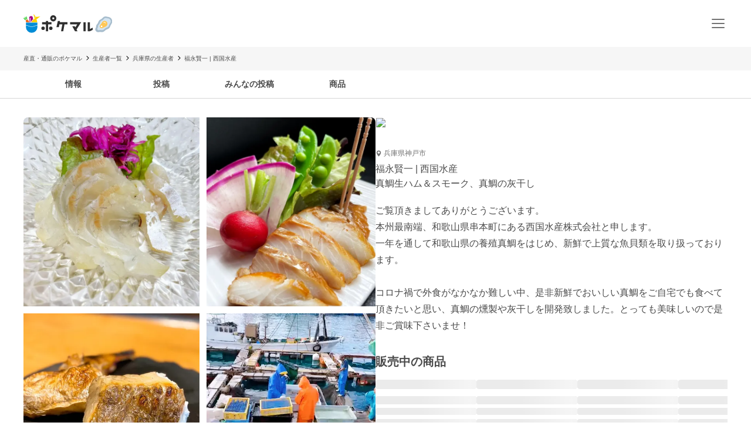

--- FILE ---
content_type: text/html; charset=utf-8
request_url: https://poke-m.com/producers/507427
body_size: 15392
content:
<!DOCTYPE html><html lang="ja"><head><meta charSet="utf-8" data-next-head=""/><meta name="viewport" content="width=device-width" data-next-head=""/><meta name="twitter:card" content="summary_large_image" data-next-head=""/><meta name="twitter:site" content="@pocket_marche" data-next-head=""/><meta name="twitter:creator" content="@pocket_marche" data-next-head=""/><meta property="fb:app_id" content="255994168066242" data-next-head=""/><meta property="og:type" content="website" data-next-head=""/><meta property="og:locale" content="ja_JP" data-next-head=""/><meta property="og:site_name" content="ポケットマルシェ" data-next-head=""/><title data-next-head="">兵庫県神戸市｜西国水産｜福永賢一さんの生産者プロフィール｜ポケットマルシェ｜産地直送で旬の食材が生産者(農家・漁師)から届く</title><meta name="robots" content="index,follow" data-next-head=""/><meta name="description" content="兵庫県神戸市の西国水産の福永賢一さんが出品している生産者プロフィールです。日本最大級の産直(産地直送)通販「ポケットマルシェ(ポケマル)」の生産者プロフィールは、生産者の顔や名前、商品が分かり、作り手のこだわりや思いが読めます。生産者と心がふれあうお買い物体験をお楽しみください。" data-next-head=""/><meta property="og:title" content="兵庫県神戸市｜西国水産｜福永賢一さんの生産者プロフィール｜ポケットマルシェ｜産地直送で旬の食材が生産者(農家・漁師)から届く" data-next-head=""/><meta property="og:description" content="兵庫県神戸市の西国水産の福永賢一さんが出品している生産者プロフィールです。日本最大級の産直(産地直送)通販「ポケットマルシェ(ポケマル)」の生産者プロフィールは、生産者の顔や名前、商品が分かり、作り手のこだわりや思いが読めます。生産者と心がふれあうお買い物体験をお楽しみください。" data-next-head=""/><meta property="og:url" content="https://poke-m.com/producers/507427" data-next-head=""/><meta property="og:image" content="https://img.resizing.net/projects/d63e60da-caac-477e-9622-4c9ca2a129b8/upload/images/00402345-0394-4330-86fb-cba30477ba6f/veE7gx0NX_PY7F2LDnHwyEvPnveWlQBOD/" data-next-head=""/><link rel="canonical" href="https://poke-m.com/producers/507427" data-next-head=""/><link rel="preload" href="/images/common/logo_main_monthly/logo_main_01.svg" as="image" data-next-head=""/><link rel="preload" href="https://img.resizing.net/projects/d63e60da-caac-477e-9622-4c9ca2a129b8/upload/images/00402345-0394-4330-86fb-cba30477ba6f/veE7gx0NX_PY7F2LDnHwyEvPnveWlQBOD/c_fill,w_110,h_110/f_avif" as="image" data-next-head=""/><link rel="dns-prefetch" href="https://api.poke-m.com"/><link rel="icon" type="image/png" sizes="32x32" href="https://poke-m.com/favicon-32x32.png?v=2"/><link rel="icon" type="image/png" sizes="16x16" href="https://poke-m.com/favicon-16x16.png?v=2"/><link rel="shortcut icon" type="image/vnd.microsoft.icon" href="https://poke-m.com/favicon.ico?v=2"/><link data-next-font="size-adjust" rel="preconnect" href="/" crossorigin="anonymous"/><link rel="preload" href="/_next/static/css/559c3f2045b27bf3.css" as="style"/><link rel="preload" href="/_next/static/css/6ece48a181204804.css" as="style"/><script type="application/ld+json" data-next-head="">{"@context":"https://schema.org","@type":"BreadcrumbList","itemListElement":[{"@type":"ListItem","position":1,"item":"https://poke-m.com","name":"産直・通販のポケマル"},{"@type":"ListItem","position":2,"item":"https://poke-m.com/producers","name":"生産者一覧"},{"@type":"ListItem","position":3,"item":"https://poke-m.com/producers?prefectures%5B%5D=hyogo","name":"兵庫県の生産者"},{"@type":"ListItem","position":4,"item":"https://poke-m.com","name":"福永賢一 | 西国水産"}]}</script><script src="/scripts/detectHeader.min.js"></script><link rel="stylesheet" href="/_next/static/css/559c3f2045b27bf3.css" data-n-g=""/><link rel="stylesheet" href="/_next/static/css/6ece48a181204804.css" data-n-p=""/><noscript data-n-css=""></noscript><script defer="" noModule="" src="/_next/static/chunks/polyfills-42372ed130431b0a.js"></script><script src="/_next/static/chunks/webpack-c2c5163327f74395.js" defer=""></script><script src="/_next/static/chunks/framework-b5433ab1128a00c6.js" defer=""></script><script src="/_next/static/chunks/main-5580751bfc5c752e.js" defer=""></script><script src="/_next/static/chunks/pages/_app-2151f5b7ea135fcd.js" defer=""></script><script src="/_next/static/chunks/910-0f075234fa38af24.js" defer=""></script><script src="/_next/static/chunks/5409-0f5360628e1a5f0f.js" defer=""></script><script src="/_next/static/chunks/1909-6aac13b567230fe8.js" defer=""></script><script src="/_next/static/chunks/1108-49d00f6eccf739d6.js" defer=""></script><script src="/_next/static/chunks/6879-e80c1fcee860e86e.js" defer=""></script><script src="/_next/static/chunks/4847-ca9c246fae70f341.js" defer=""></script><script src="/_next/static/chunks/26-d09a4b750c7f9828.js" defer=""></script><script src="/_next/static/chunks/9693-f91ea0c356188ae3.js" defer=""></script><script src="/_next/static/chunks/6596-a376832c67d706cf.js" defer=""></script><script src="/_next/static/chunks/2990-9579d1b5f0762a1a.js" defer=""></script><script src="/_next/static/chunks/4045-86e91ba1e7654f9b.js" defer=""></script><script src="/_next/static/chunks/1873-46ddeec59401cb7c.js" defer=""></script><script src="/_next/static/chunks/8214-32bd6c8264144d60.js" defer=""></script><script src="/_next/static/chunks/7070-6a00ce91f305c00b.js" defer=""></script><script src="/_next/static/chunks/4910-0bcdee5889e32609.js" defer=""></script><script src="/_next/static/chunks/5959-fa95c684bbc118d7.js" defer=""></script><script src="/_next/static/chunks/1323-7facd5dad04661f8.js" defer=""></script><script src="/_next/static/chunks/513-af94f6f982e4cf4e.js" defer=""></script><script src="/_next/static/chunks/4418-1479e404c10940d2.js" defer=""></script><script src="/_next/static/chunks/8967-16ec9edf8cffe00e.js" defer=""></script><script src="/_next/static/chunks/pages/producers/%5Bid%5D-cb33eb11c3b98d16.js" defer=""></script><script src="/_next/static/sSowx81ptJvpYsKDXMJEB/_buildManifest.js" defer=""></script><script src="/_next/static/sSowx81ptJvpYsKDXMJEB/_ssgManifest.js" defer=""></script><style data-styled="" data-styled-version="6.1.19">.lcykqg{position:relative;display:inline-flex;justify-content:center;align-items:center;min-height:45px;padding:0.5rem 1rem;border:1px solid currentColor;border-radius:8px;width:auto;line-height:1.5;font-size:1rem;font-weight:600;opacity:1;cursor:pointer;-webkit-tap-highlight-color:transparent;pointer-events:auto;color:#4a4a4a;background-color:transparent;border-color:#717171;}/*!sc*/
.lcykqg:active{opacity:0.6;}/*!sc*/
.btUvbB{position:relative;display:inline-flex;justify-content:center;align-items:center;min-height:45px;padding:0.5rem 1rem;border:1px solid currentColor;border-radius:1000px;width:auto;line-height:1.5;font-size:1rem;font-weight:600;opacity:1;cursor:pointer;-webkit-tap-highlight-color:transparent;pointer-events:auto;color:#4a4a4a;background-color:transparent;border-color:#717171;}/*!sc*/
.btUvbB:active{opacity:0.6;}/*!sc*/
data-styled.g1[id="sc-66cd9db2-0"]{content:"lcykqg,btUvbB,"}/*!sc*/
html,body,div,span,applet,object,iframe,h1,h2,h3,h4,h5,h6,p,blockquote,pre,a,abbr,acronym,address,big,cite,code,del,dfn,em,img,ins,kbd,q,s,samp,small,strike,strong,sub,sup,tt,var,b,u,i,center,dl,dt,dd,menu,ol,ul,li,fieldset,form,label,legend,table,caption,tbody,tfoot,thead,tr,th,td,article,aside,canvas,details,embed,figure,figcaption,footer,header,hgroup,main,menu,nav,output,ruby,section,summary,time,mark,audio,video{margin:0;padding:0;border:0;font-size:100%;font:inherit;vertical-align:baseline;}/*!sc*/
article,aside,details,figcaption,figure,footer,header,hgroup,main,menu,nav,section{display:block;}/*!sc*/
*[hidden]{display:none;}/*!sc*/
body{line-height:1;}/*!sc*/
menu,ol,ul{list-style:none;}/*!sc*/
blockquote,q{quotes:none;}/*!sc*/
blockquote:before,blockquote:after,q:before,q:after{content:'';content:none;}/*!sc*/
table{border-collapse:collapse;border-spacing:0;}/*!sc*/
html.smooth-scroll{scroll-behavior:smooth;}/*!sc*/
body{font-family:"Hiragino Sans","Hiragino Kaku Gothic ProN","ヒラギノ角ゴ ProN W3",Meiryo,"メイリオ",sans-serif;color:#4a4a4a;}/*!sc*/
*{box-sizing:border-box;}/*!sc*/
a{text-decoration:none;color:inherit;}/*!sc*/
input{color:#4a4a4a;font-size:1rem;}/*!sc*/
button{padding:0;background:none;border:none;font:inherit;}/*!sc*/
.announcementSlideImageFadeIn{opacity:1;animation-name:fadeInOpacity;animation-iteration-count:1;animation-timing-function:ease-in;animation-duration:1s;}/*!sc*/
.material-symbols-outlined__fill{font-variation-settings:'FILL' 1,'wght' 400,'GRAD' 0,'opsz' 24;}/*!sc*/
@keyframes fadeInOpacity{0%{opacity:0;}100%{opacity:1;}}/*!sc*/
@keyframes fadeOutOpacity{0%{opacity:1;}100%{opacity:0;}}/*!sc*/
@keyframes slide-up{0%{transform:translateY(100%);}100%{transform:translateY(0%);}}/*!sc*/
@keyframes slide-down{0%{transform:translateY(0%);}100%{transform:translateY(100%);}}/*!sc*/
data-styled.g10[id="sc-global-buoHlz1"]{content:"sc-global-buoHlz1,"}/*!sc*/
.jaqtXh{position:fixed;z-index:1001;top:0;width:100%;background-color:rgb(50,157,19,0.9);color:#fff;min-height:0;padding:0;opacity:0;visibility:hidden;transition:min-height 0.1s cubic-bezier(0.215,  0.610, 0.355, 1.000),opacity 0.4s cubic-bezier(0.215,  0.610, 0.355, 1.000),visibility 0.1s cubic-bezier(0.215,  0.610, 0.355, 1.000);}/*!sc*/
data-styled.g11[id="sc-eb6d6b11-0"]{content:"jaqtXh,"}/*!sc*/
.gnNxmk{width:100%;height:100%;}/*!sc*/
@media all and (-ms-high-contrast:none){.gnNxmk{display:flex;overflow:hidden;}}/*!sc*/
data-styled.g20[id="sc-c14f7ec5-0"]{content:"gnNxmk,"}/*!sc*/
.hTCfrp{width:100%;align-self:center;}/*!sc*/
@supports (object-fit:cover) and (object-fit:contain){.hTCfrp{height:100%;object-fit:cover;}}/*!sc*/
data-styled.g21[id="sc-c14f7ec5-1"]{content:"hTCfrp,"}/*!sc*/
.oYhlC{background-color:#f6f6f6;width:100%;min-height:40px;overflow:hidden;}/*!sc*/
data-styled.g22[id="sc-8a8324e1-0"]{content:"oYhlC,"}/*!sc*/
.cOCmOC{padding:10px 1rem;max-width:calc(1200px + 2rem);margin:0 auto;white-space:nowrap;overflow-x:auto;-webkit-overflow-scrolling:touch;scrollbar-width:none;}/*!sc*/
data-styled.g23[id="sc-8a8324e1-1"]{content:"cOCmOC,"}/*!sc*/
.dYPGOk{display:inline-block;line-height:1.5;font-size:0.625rem;white-space:nowrap;}/*!sc*/
.dYPGOk svg{margin:0 5px;}/*!sc*/
data-styled.g24[id="sc-8a8324e1-2"]{content:"dYPGOk,"}/*!sc*/
.KBobv{display:flex;justify-content:center;align-items:center;width:34px;height:34px;border-radius:50%;background-color:#fff;margin-right:12px;}/*!sc*/
.KBobv div{display:flex;justify-content:center;align-items:center;}/*!sc*/
.KBobv img{width:25px;height:25px;}/*!sc*/
data-styled.g80[id="sc-12d17bba-0"]{content:"KBobv,"}/*!sc*/
.cPWAKn{flex:1;font-size:0.625rem;font-weight:600;}/*!sc*/
@media (min-width:1100px){.cPWAKn{font-size:0.75rem;}}/*!sc*/
data-styled.g81[id="sc-12d17bba-1"]{content:"cPWAKn,"}/*!sc*/
.gWReOz{display:flex;align-items:center;}/*!sc*/
data-styled.g82[id="sc-c36c7e73-0"]{content:"gWReOz,"}/*!sc*/
.gPVpko{display:flex;justify-content:space-between;align-items:center;height:100%;padding:10px 1rem;border-top:#d6d6d6 solid 1px;}/*!sc*/
@media (min-width:1100px){.gPVpko{padding:10px 1rem 10px 0;border:none;}}/*!sc*/
data-styled.g83[id="sc-3c5a5664-0"]{content:"gPVpko,"}/*!sc*/
.iNggwd{flex:1;padding-right:1em;line-height:1.4;}/*!sc*/
data-styled.g84[id="sc-3c5a5664-1"]{content:"iNggwd,"}/*!sc*/
@media (min-width:1100px){.dgDUQV{display:none;}}/*!sc*/
data-styled.g85[id="sc-3c5a5664-2"]{content:"dgDUQV,"}/*!sc*/
.qcsQS{font-size:0.625rem;font-weight:600;display:-webkit-box;-webkit-box-orient:vertical;-webkit-line-clamp:2;overflow:hidden;}/*!sc*/
@media (min-width:1100px){.qcsQS{font-size:0.75rem;}}/*!sc*/
data-styled.g86[id="sc-36ebd7df-0"]{content:"qcsQS,"}/*!sc*/
.LoOxc{display:flex;align-items:center;}/*!sc*/
data-styled.g87[id="sc-74d1fe0a-0"]{content:"LoOxc,"}/*!sc*/
.tbAzY{display:flex;align-items:center;height:70px;padding:0 1rem;border-top:#d6d6d6 solid 1px;}/*!sc*/
.tbAzY section{flex:1;margin-right:1em;}/*!sc*/
@media (min-width:1100px){.tbAzY{border:none;height:auto;margin-bottom:15px;}}/*!sc*/
data-styled.g88[id="sc-dec6aaf5-0"]{content:"tbAzY,"}/*!sc*/
.geiuyw{display:block;width:92px;height:40px;margin-right:26px;}/*!sc*/
data-styled.g89[id="sc-dec6aaf5-1"]{content:"geiuyw,"}/*!sc*/
.cVpvKx{font-size:0.75rem;font-weight:600;margin-bottom:8px;}/*!sc*/
data-styled.g90[id="sc-dec6aaf5-2"]{content:"cVpvKx,"}/*!sc*/
.dYBkGN{font-size:0.625rem;font-weight:300;line-height:1.4;display:-webkit-box;-webkit-box-orient:vertical;-webkit-line-clamp:2;overflow:hidden;}/*!sc*/
data-styled.g91[id="sc-dec6aaf5-3"]{content:"dYBkGN,"}/*!sc*/
.kTcems{justify-self:flex-end;}/*!sc*/
data-styled.g92[id="sc-dec6aaf5-4"]{content:"kTcems,"}/*!sc*/
.ivCMqI{display:flex;justify-content:space-between;align-items:center;height:100%;padding:10px 1rem;cursor:pointer;border-top:#d6d6d6 solid 1px;border-bottom:#d6d6d6 solid 1px;}/*!sc*/
@media (min-width:1100px){.ivCMqI{padding:10px 1rem 10px 0;}}/*!sc*/
data-styled.g95[id="sc-a78235b4-0"]{content:"ivCMqI,"}/*!sc*/
.fuRSvo{flex:1;padding-right:1em;line-height:1.4;}/*!sc*/
data-styled.g96[id="sc-a78235b4-1"]{content:"fuRSvo,"}/*!sc*/
.jPEXjc{color:#717171;font-weight:400;min-width:200px;min-height:40px;}/*!sc*/
@media (min-width:768px){.jPEXjc{min-width:290px;max-width:670px;}}/*!sc*/
data-styled.g104[id="sc-bd423c34-0"]{content:"jPEXjc,"}/*!sc*/
.fzVLvJ{position:relative!important;height:29px!important;width:auto!important;object-fit:contain;}/*!sc*/
@media (min-width:768px){.fzVLvJ{height:32px!important;}}/*!sc*/
data-styled.g106[id="sc-34ac54f1-0"]{content:"fzVLvJ,"}/*!sc*/
.kdzrAx{position:relative;width:55px;height:55px;}/*!sc*/
data-styled.g135[id="sc-108d42e3-0"]{content:"kdzrAx,"}/*!sc*/
.bbzTJM{position:relative;width:55px;height:55px;border:1px solid white;border-radius:50%;box-sizing:border-box;}/*!sc*/
.bbzTJM img,.bbzTJM svg{width:100%;height:100%;border-radius:50%;}/*!sc*/
data-styled.g136[id="sc-108d42e3-1"]{content:"bbzTJM,"}/*!sc*/
.yxVMV{background-color:#f6f6f6;}/*!sc*/
@media (min-width:1100px){.yxVMV{padding:0 0 10px;}}/*!sc*/
data-styled.g146[id="sc-6bf23527-0"]{content:"yxVMV,"}/*!sc*/
@media (min-width:1100px){.gVcnCF{width:100%;margin:0 auto;max-width:1200px;}}/*!sc*/
@media (min-width:1100px){.gVcnCF{display:flex;padding-top:1rem;}}/*!sc*/
data-styled.g147[id="sc-6bf23527-1"]{content:"gVcnCF,"}/*!sc*/
.hXJjxX{flex:1;}/*!sc*/
data-styled.g149[id="sc-6bf23527-3"]{content:"hXJjxX,"}/*!sc*/
.kKUdwP{display:grid;grid-template-columns:1fr 1fr;}/*!sc*/
.kKUdwP a{height:44px;}/*!sc*/
.kKUdwP a:nth-child(odd){border-right:#d6d6d6 solid 1px;}/*!sc*/
@media (min-width:1100px){.kKUdwP{display:block;margin-top:-0.4em;width:160px;}.kKUdwP a:nth-child(odd){border:none;}}/*!sc*/
data-styled.g150[id="sc-6bf23527-4"]{content:"kKUdwP,"}/*!sc*/
.fdVcmM{margin-right:40px;}/*!sc*/
@media (min-width:1100px){.fdVcmM{margin-right:0;margin-bottom:8px;}}/*!sc*/
data-styled.g151[id="sc-6bf23527-5"]{content:"fdVcmM,"}/*!sc*/
.fGKFqr{padding:14px 1rem;border-top:#d6d6d6 solid 1px;}/*!sc*/
@media (min-width:1100px){.fGKFqr{padding:0 1rem;border:none;}}/*!sc*/
data-styled.g153[id="sc-6bf23527-7"]{content:"fGKFqr,"}/*!sc*/
.feGcgS{margin-top:10px;display:flex;justify-content:center;}/*!sc*/
@media (min-width:1100px){.feGcgS{display:block;}}/*!sc*/
data-styled.g154[id="sc-6bf23527-8"]{content:"feGcgS,"}/*!sc*/
.bezwBG{padding-bottom:0;}/*!sc*/
@media (min-width:1100px){.bezwBG{margin-top:15px;}}/*!sc*/
data-styled.g155[id="sc-6bf23527-9"]{content:"bezwBG,"}/*!sc*/
.gNmsPY{display:flex;align-items:center;justify-content:center;}/*!sc*/
@media (min-width:1100px){.gNmsPY{justify-content:initial;}}/*!sc*/
data-styled.g156[id="sc-6bf23527-10"]{content:"gNmsPY,"}/*!sc*/
.kSLUnq{display:inline-flex;justify-content:center;align-items:center;width:44px;height:44px;cursor:pointer;}/*!sc*/
data-styled.g157[id="sc-6bf23527-11"]{content:"kSLUnq,"}/*!sc*/
.jFymaP{margin:16px auto 8px;font-size:0.7em;line-height:1.5;padding:0 16px;color:#717171;}/*!sc*/
@media (min-width:1100px){.jFymaP{width:100%;margin:0 auto;max-width:1200px;}}/*!sc*/
@media (min-width:1100px){.jFymaP{padding:0;}}/*!sc*/
data-styled.g158[id="sc-6bf23527-12"]{content:"jFymaP,"}/*!sc*/
.dizese{padding:14px 1rem;border-top:#d6d6d6 solid 1px;text-align:center;}/*!sc*/
.dizese small{font-size:0.625rem;font-weight:400;color:#717171;}/*!sc*/
@media (min-width:1100px){.dizese{border:none;}}/*!sc*/
data-styled.g159[id="sc-6bf23527-13"]{content:"dizese,"}/*!sc*/
.eccsbl{font-size:0.75rem;font-weight:600;text-align:center;margin-bottom:10px;}/*!sc*/
@media (min-width:768px){.eccsbl{text-align:left;}}/*!sc*/
data-styled.g160[id="sc-6bf23527-14"]{content:"eccsbl,"}/*!sc*/
.kONGcO{line-height:0;cursor:pointer;-webkit-tap-highlight-color:transparent;}/*!sc*/
.kONGcO:active{opacity:0.6;}/*!sc*/
.kONGcO>*{pointer-events:none;}/*!sc*/
data-styled.g165[id="sc-a3965eb1-0"]{content:"kONGcO,"}/*!sc*/
.hZovWi{position:relative;}/*!sc*/
data-styled.g177[id="sc-aac53139-0"]{content:"hZovWi,"}/*!sc*/
.csiEkt{position:relative;width:100%;background-color:#fff;padding:0 1rem;}/*!sc*/
data-styled.g178[id="sc-aac53139-1"]{content:"csiEkt,"}/*!sc*/
.fZBPOe{min-height:50px;display:flex;align-items:center;justify-content:space-between;margin:0 auto;max-width:1200px;}/*!sc*/
@media (min-width:768px){.fZBPOe{min-height:80px;}}/*!sc*/
data-styled.g179[id="sc-aac53139-2"]{content:"fZBPOe,"}/*!sc*/
.eLSyNz{display:flex;align-items:center;gap:0.5rem;margin-right:0.5rem;}/*!sc*/
@media (min-width:768px){.eLSyNz{gap:0.75rem;margin-right:0.75rem;}}/*!sc*/
data-styled.g180[id="sc-aac53139-3"]{content:"eLSyNz,"}/*!sc*/
.khJOdu{display:flex;align-items:center;justify-content:center;}/*!sc*/
data-styled.g181[id="sc-aac53139-4"]{content:"khJOdu,"}/*!sc*/
.cICnNv{display:flex;align-items:center;}/*!sc*/
data-styled.g182[id="sc-aac53139-5"]{content:"cICnNv,"}/*!sc*/
.ejChxw{display:flex;position:relative;}/*!sc*/
data-styled.g183[id="sc-aac53139-6"]{content:"ejChxw,"}/*!sc*/
.fMVaJt:not(:last-child){margin-bottom:12px;}/*!sc*/
data-styled.g242[id="sc-939240a3-0"]{content:"fMVaJt,"}/*!sc*/
.dTlTWB{font-size:0.875rem;line-height:1.75;}/*!sc*/
.dTlTWB *{display:inline-block;}/*!sc*/
data-styled.g310[id="sc-3c32c098-1"]{content:"dTlTWB,"}/*!sc*/
.eGfwpY{overflow-x:auto;display:flex;}/*!sc*/
data-styled.g503[id="sc-e38545fc-0"]{content:"eGfwpY,"}/*!sc*/
.lmGZLR{display:flex;gap:8px;margin:0 1rem;}/*!sc*/
@media (min-width:1100px){.lmGZLR{margin:0;}}/*!sc*/
data-styled.g504[id="sc-e38545fc-1"]{content:"lmGZLR,"}/*!sc*/
.jJoPRH{display:block;width:var(--latest-products-list-item-width,120px);flex-shrink:0;}/*!sc*/
data-styled.g505[id="sc-e38545fc-2"]{content:"jJoPRH,"}/*!sc*/
.fVQTmf{width:100%;}/*!sc*/
data-styled.g506[id="sc-e38545fc-3"]{content:"fVQTmf,"}/*!sc*/
.cRDyWq{aspect-ratio:1/1;border-radius:4px;overflow:hidden;}/*!sc*/
data-styled.g507[id="sc-e38545fc-4"]{content:"cRDyWq,"}/*!sc*/
.kFQTnf{display:flex;flex-direction:column;gap:2px;padding:0.5rem 0;}/*!sc*/
.kFQTnf >*{height:1em;margin-top:0.25em;margin-bottom:0.25em;}/*!sc*/
data-styled.g508[id="sc-e38545fc-5"]{content:"kFQTnf,"}/*!sc*/
.bPPdqD{font-size:var(--simple-product-card-title-font-size,0.75rem);}/*!sc*/
data-styled.g509[id="sc-e38545fc-6"]{content:"bPPdqD,"}/*!sc*/
.eXiVDq{font-size:var(--simple-product-card-quantity-font-size,0.625rem);}/*!sc*/
data-styled.g510[id="sc-e38545fc-7"]{content:"eXiVDq,"}/*!sc*/
.hZNxeo{font-size:var(--simple-product-card-price-font-size,0.75rem);}/*!sc*/
data-styled.g511[id="sc-e38545fc-8"]{content:"hZNxeo,"}/*!sc*/
.btOhVd{display:flex;align-items:center;font-size:0.75rem;font-weight:300;color:#717171;}/*!sc*/
.btOhVd p{margin-left:3px;}/*!sc*/
data-styled.g512[id="sc-2f43343e-0"]{content:"btOhVd,"}/*!sc*/
.cXuTVc{color:#4a4a4a;font-weight:500;margin-top:11px;line-height:1.2;}/*!sc*/
data-styled.g513[id="sc-adba55c0-0"]{content:"cXuTVc,"}/*!sc*/
.jhuLT{color:#4a4a4a;font-weight:300;margin-top:8px;}/*!sc*/
data-styled.g514[id="sc-adba55c0-1"]{content:"jhuLT,"}/*!sc*/
.hjhqCs{font-size:1rem;font-weight:600;line-height:1.5;scroll-margin-top:64px;}/*!sc*/
@media (min-width:768px){.hjhqCs{font-size:1.5rem;text-align:center;}}/*!sc*/
data-styled.g527[id="sc-19c82b9a-0"]{content:"hjhqCs,"}/*!sc*/
.kzUrrL{margin:1rem 0;display:flex;flex-direction:column;gap:1rem;}/*!sc*/
data-styled.g528[id="sc-19ca9e09-0"]{content:"kzUrrL,"}/*!sc*/
.geOFvW{display:flex;gap:1rem;}/*!sc*/
data-styled.g529[id="sc-19ca9e09-1"]{content:"geOFvW,"}/*!sc*/
.ghjoND{flex:1;display:flex;flex-direction:column;gap:13px;}/*!sc*/
data-styled.g530[id="sc-19ca9e09-2"]{content:"ghjoND,"}/*!sc*/
.hmpXFa>li:first-child{padding-top:0;}/*!sc*/
data-styled.g531[id="sc-49b4673e-0"]{content:"hmpXFa,"}/*!sc*/
.ihSeaz{display:block;width:100%;border-bottom:1px solid #d6d6d6;}/*!sc*/
.ihSeaz:first-child .post-item-container{padding-top:0;}/*!sc*/
data-styled.g532[id="sc-49b4673e-1"]{content:"ihSeaz,"}/*!sc*/
.cweypm{position:sticky;top:0;background-color:#fff;border-bottom:solid 1px #d6d6d6;z-index:99;}/*!sc*/
data-styled.g533[id="sc-176b8f29-0"]{content:"cweypm,"}/*!sc*/
.gxCeuz{display:flex;justify-content:space-around;align-items:center;}/*!sc*/
@media (min-width:1100px){.gxCeuz{width:100%;margin:0 auto;max-width:1300px;}}/*!sc*/
@media (min-width:1100px){.gxCeuz{padding-left:50px;padding-right:50px;}}/*!sc*/
@media (min-width:768px){.gxCeuz{justify-content:flex-start;}}/*!sc*/
data-styled.g534[id="sc-176b8f29-1"]{content:"gxCeuz,"}/*!sc*/
.bMOjYM{width:100%;max-width:150px;}/*!sc*/
data-styled.g535[id="sc-176b8f29-2"]{content:"bMOjYM,"}/*!sc*/
.GRktW{display:flex;place-content:center;padding:0.75rem 0;line-height:1.7;font-size:0.875rem;font-weight:600;cursor:pointer;border-bottom:inherit;color:inherit;}/*!sc*/
data-styled.g536[id="sc-176b8f29-3"]{content:"GRktW,"}/*!sc*/
.dnvFUO{font-weight:600;font-size:var(--latest-products-title-font-size,0.875rem);line-height:1.5;margin:0 0 1rem 1.5rem;}/*!sc*/
@media (min-width:1100px){.dnvFUO{margin:0 0 1rem;}}/*!sc*/
data-styled.g546[id="sc-13317313-0"]{content:"dnvFUO,"}/*!sc*/
.ddlgfE{margin:2rem 0;}/*!sc*/
@media (min-width:1100px){.ddlgfE{--latest-products-title-font-size:1.25rem;--simple-product-card-title-font-size:0.875rem;--simple-product-card-quantity-font-size:0.75rem;--simple-product-card-price-font-size:0.875rem;--latest-products-list-item-width:172px;}}/*!sc*/
data-styled.g547[id="sc-ffd6e436-0"]{content:"ddlgfE,"}/*!sc*/
.imtBGy{margin-top:1.5rem;display:flex;justify-content:center;}/*!sc*/
data-styled.g548[id="sc-ffd6e436-1"]{content:"imtBGy,"}/*!sc*/
.lbDOtm{margin:30px 1rem;}/*!sc*/
@media (min-width:768px){.lbDOtm{margin:30px 0;}}/*!sc*/
data-styled.g549[id="sc-7697e74b-0"]{content:"lbDOtm,"}/*!sc*/
.kBHRrh{font-size:1rem;font-weight:400;line-height:1.5;color:#4a4a4a;margin-bottom:0.5rem;}/*!sc*/
data-styled.g550[id="sc-7697e74b-1"]{content:"kBHRrh,"}/*!sc*/
.eelfxE{display:flex;justify-content:flex-start;align-items:center;gap:1rem;}/*!sc*/
.eelfxE a{padding:0.25rem;}/*!sc*/
data-styled.g551[id="sc-7697e74b-2"]{content:"eelfxE,"}/*!sc*/
.eDakMT{font-size:0.75rem;font-weight:600;}/*!sc*/
data-styled.g558[id="sc-ef9c6fe6-0"]{content:"eDakMT,"}/*!sc*/
.johkWk{display:flex;flex-direction:column;gap:1.5rem;}/*!sc*/
@media (min-width:768px){.johkWk{gap:2rem;}}/*!sc*/
data-styled.g603[id="sc-54411469-0"]{content:"johkWk,"}/*!sc*/
.cNypOm{background-color:#fff;margin-bottom:0;}/*!sc*/
data-styled.g621[id="sc-99d64663-0"]{content:"cNypOm,"}/*!sc*/
.GEfUf{display:flex;align-items:center;justify-content:center;height:400px;}/*!sc*/
@media (min-width:768px){.GEfUf{height:600px;}}/*!sc*/
data-styled.g623[id="sc-99d64663-2"]{content:"GEfUf,"}/*!sc*/
.bNRFAV{display:flex;}/*!sc*/
@media (max-width:767px){.bNRFAV{overflow-x:auto;white-space:nowrap;margin-top:1rem;}}/*!sc*/
@media (min-width:768px){.bNRFAV{margin:0 1rem;}}/*!sc*/
@media (min-width:1100px){.bNRFAV{margin:0;}}/*!sc*/
data-styled.g632[id="sc-1b39d01c-0"]{content:"bNRFAV,"}/*!sc*/
.kkrtyY{position:relative;flex:1 1 auto;}/*!sc*/
.kkrtyY img{width:100%;height:100%;object-fit:cover;object-position:center;}/*!sc*/
@media (max-width:767px){.kkrtyY{display:flex;gap:0.75rem;margin:0 1rem;}.kkrtyY >li{border-radius:8px;overflow:hidden;}.kkrtyY >li{flex:none;width:10rem;height:10rem;}}/*!sc*/
@media (min-width:768px){.kkrtyY{display:grid;gap:0.75rem;aspect-ratio:1.2611;border-radius:8px;overflow:hidden;grid-template-columns:repeat(2,50%);grid-template-rows:repeat(2,50%);}.kkrtyY img{width:100%;height:100%;}.kkrtyY >li:nth-child(n + 5){display:none;}}/*!sc*/
data-styled.g633[id="sc-1b39d01c-1"]{content:"kkrtyY,"}/*!sc*/
.cVLhfE{position:relative;background-color:#f6f6f6;cursor:pointer;}/*!sc*/
.cVLhfE:hover{filter:brightness(0.8);}/*!sc*/
data-styled.g634[id="sc-1b39d01c-2"]{content:"cVLhfE,"}/*!sc*/
.fboVOF{position:absolute;display:flex;gap:0.25rem;right:0.75rem;bottom:0.75rem;z-index:1;background-color:#fff;border-color:#fff;box-shadow:0 0 3px #ababab;min-height:34px;padding:0 0.75rem;font-size:0.75rem;}/*!sc*/
@media (max-width:767px){.fboVOF{display:none;}}/*!sc*/
data-styled.g635[id="sc-1b39d01c-3"]{content:"fboVOF,"}/*!sc*/
.dMixDS{margin:1rem 0 30px;padding:0 1rem;}/*!sc*/
@media (min-width:1100px){.dMixDS{padding:0;margin:0 0 30px;}}/*!sc*/
data-styled.g638[id="sc-e1b5acf6-0"]{content:"dMixDS,"}/*!sc*/
.gmzxIP{display:flex;justify-content:space-between;align-items:center;width:100%;}/*!sc*/
data-styled.g639[id="sc-e1b5acf6-1"]{content:"gmzxIP,"}/*!sc*/
.fTHvLy{margin-top:16px;}/*!sc*/
@media (min-width:768px){.fTHvLy div,.fTHvLy button{font-size:1rem!important;}}/*!sc*/
data-styled.g640[id="sc-e1b5acf6-2"]{content:"fTHvLy,"}/*!sc*/
.iSoTSh{word-break:break-all;white-space:pre-wrap;}/*!sc*/
data-styled.g641[id="sc-e1b5acf6-3"]{content:"iSoTSh,"}/*!sc*/
.dUMbbV{display:flex;flex-direction:column;gap:1rem;margin-bottom:1.5rem;}/*!sc*/
@media (min-width:768px){.dUMbbV{justify-content:start;}}/*!sc*/
data-styled.g642[id="sc-e1b5acf6-4"]{content:"dUMbbV,"}/*!sc*/
.gWrWbG{cursor:pointer;transition:opacity 0.2s;}/*!sc*/
.gWrWbG:hover{opacity:0.8;}/*!sc*/
data-styled.g643[id="sc-e1b5acf6-5"]{content:"gWrWbG,"}/*!sc*/
.caaSXA{overflow-y:auto;margin-bottom:1.5rem;}/*!sc*/
@media (min-width:768px){.caaSXA{margin-bottom:2rem;}}/*!sc*/
data-styled.g666[id="sc-ba58e71d-1"]{content:"caaSXA,"}/*!sc*/
.dMZMiB{display:grid;grid-template-columns:repeat(5,217px);gap:0.5rem;}/*!sc*/
.dMZMiB>li{height:261px;}/*!sc*/
@media (min-width:768px){.dMZMiB{padding:0;}}/*!sc*/
@media (min-width:1100px){.dMZMiB{grid-template-columns:repeat(5,233.6px);}}/*!sc*/
data-styled.g667[id="sc-ba58e71d-2"]{content:"dMZMiB,"}/*!sc*/
.jbiJmu{padding:0;margin:2.5rem auto 3rem;max-width:1200px;}/*!sc*/
@media (min-width:1100px){.jbiJmu{padding:3rem 0;}}/*!sc*/
.eglUdC{padding:0;margin:2.5rem auto 3rem;max-width:1200px;}/*!sc*/
@media (min-width:1100px){.eglUdC{padding:3rem 0;background-color:#f6f6f6;}}/*!sc*/
data-styled.g671[id="sc-da5ef51d-0"]{content:"jbiJmu,eglUdC,"}/*!sc*/
.dkpxC{margin:0 1rem;}/*!sc*/
@media (min-width:1100px){.dkpxC{margin:0;}}/*!sc*/
data-styled.g672[id="sc-da5ef51d-1"]{content:"dkpxC,"}/*!sc*/
.khCaGA{margin:0 auto;max-width:700px;}/*!sc*/
data-styled.g673[id="sc-da5ef51d-2"]{content:"khCaGA,"}/*!sc*/
.hLztGY{padding-bottom:2rem;}/*!sc*/
@media (min-width:768px){.hLztGY{margin-top:32px;}}/*!sc*/
data-styled.g674[id="sc-6c7031-0"]{content:"hLztGY,"}/*!sc*/
.ePNzCR{width:100%;display:flex;flex-direction:column;}/*!sc*/
@media (min-width:1100px){.ePNzCR{width:100%;margin:0 auto;max-width:1200px;}}/*!sc*/
@media (min-width:768px){.ePNzCR{margin:0 auto;max-width:500px;}}/*!sc*/
@media (min-width:1100px){.ePNzCR{margin:auto;gap:24px;flex-direction:row;}@media (min-width:1100px){.ePNzCR{width:100%;margin:0 auto;max-width:1200px;}}}/*!sc*/
data-styled.g675[id="sc-6c7031-1"]{content:"ePNzCR,"}/*!sc*/
.ePaKCE{flex:1;width:100%;scroll-margin-top:64px;}/*!sc*/
@media (min-width:1100px){.ePaKCE{width:588px;}}/*!sc*/
data-styled.g676[id="sc-6c7031-2"]{content:"ePaKCE,"}/*!sc*/
.njfDa{padding:0 1rem;display:flex;flex-direction:column;gap:1rem;scroll-margin-top:64px;}/*!sc*/
@media (min-width:768px){.njfDa{gap:2rem;}}/*!sc*/
data-styled.g677[id="sc-6c7031-3"]{content:"njfDa,"}/*!sc*/
.gWSdEq{margin:0 auto;width:100%;max-width:1200px;}/*!sc*/
data-styled.g678[id="sc-6c7031-4"]{content:"gWSdEq,"}/*!sc*/
</style></head><body><link rel="preload" as="image" href="/images/common/logo_main_monthly/logo_main_01.svg"/><link rel="preload" as="image" href="https://img.resizing.net/projects/d63e60da-caac-477e-9622-4c9ca2a129b8/upload/images/00402345-0394-4330-86fb-cba30477ba6f/veE7gx0NX_PY7F2LDnHwyEvPnveWlQBOD/c_fill,w_110,h_110/f_avif"/><div id="__next"><style>
    #nprogress {
      pointer-events: none;
    }
    #nprogress .bar {
      background: #0b57d0;
      position: fixed;
      z-index: 9999;
      top: 0;
      left: 0;
      width: 100%;
      height: 3px;
    }
    #nprogress .peg {
      display: block;
      position: absolute;
      right: 0px;
      width: 100px;
      height: 100%;
      box-shadow: 0 0 10px #0b57d0, 0 0 5px #0b57d0;
      opacity: 1;
      -webkit-transform: rotate(3deg) translate(0px, -4px);
      -ms-transform: rotate(3deg) translate(0px, -4px);
      transform: rotate(3deg) translate(0px, -4px);
    }
    #nprogress .spinner {
      display: block;
      position: fixed;
      z-index: 1031;
      top: 15px;
      right: 15px;
    }
    #nprogress .spinner-icon {
      width: 18px;
      height: 18px;
      box-sizing: border-box;
      border: solid 2px transparent;
      border-top-color: #0b57d0;
      border-left-color: #0b57d0;
      border-radius: 50%;
      -webkit-animation: nprogresss-spinner 400ms linear infinite;
      animation: nprogress-spinner 400ms linear infinite;
    }
    .nprogress-custom-parent {
      overflow: hidden;
      position: relative;
    }
    .nprogress-custom-parent #nprogress .spinner,
    .nprogress-custom-parent #nprogress .bar {
      position: absolute;
    }
    @-webkit-keyframes nprogress-spinner {
      0% {
        -webkit-transform: rotate(0deg);
      }
      100% {
        -webkit-transform: rotate(360deg);
      }
    }
    @keyframes nprogress-spinner {
      0% {
        transform: rotate(0deg);
      }
      100% {
        transform: rotate(360deg);
      }
    }
  </style><div class="sc-eb6d6b11-0 jaqtXh"></div><style>
        .grecaptcha-badge {
          visibility: hidden;
        }
      </style><div data-testid="recaptcha-ref"></div><div class="sc-aac53139-0 hZovWi js-global-header"><header class="sc-aac53139-1 csiEkt"><div class="sc-aac53139-2 fZBPOe"><div class="sc-aac53139-5 cICnNv"><a class="sc-aac53139-6 ejChxw" href="/"><img aria-label="ポケマル/ポケットマルシェ" alt="ポケマル/ポケットマルシェ" decoding="async" data-nimg="fill" class="sc-34ac54f1-0 fzVLvJ" style="position:absolute;height:100%;width:100%;left:0;top:0;right:0;bottom:0;color:transparent" src="/images/common/logo_main_monthly/logo_main_01.svg"/></a></div><div class="sc-aac53139-4 khJOdu"><div class="sc-aac53139-3 eLSyNz"></div><button aria-label="メニュー" class="sc-a3965eb1-0 kONGcO gtm__humberger_menu"><svg xmlns="http://www.w3.org/2000/svg" width="32" height="32" fill="none"><path fill="#717171" d="M26 10H6a1 1 0 0 1 0-2h20a1 1 0 0 1 0 2m0 7H6a1 1 0 0 1 0-2h20a1 1 0 0 1 0 2m0 7H6a1 1 0 0 1 0-2h20a1 1 0 0 1 0 2"></path></svg></button></div></div></header></div><div class="sc-8a8324e1-0 oYhlC js-breadcrumb-container"><ol class="sc-8a8324e1-1 cOCmOC"><li class="sc-8a8324e1-2 dYPGOk"><a class="gtm__pankuzu" href="/">産直・通販のポケマル</a></li><li class="sc-8a8324e1-2 dYPGOk"><svg xmlns="http://www.w3.org/2000/svg" width="8" height="8" viewBox="0 0 25 25"><path d="m19.955 11.346a1.5 1.5 0 0 1 0 2.121l-.046.042-9.859 9.859a1.5 1.5 0 0 1 -2.121-2.121l8.842-8.843-8.837-8.836a1.5 1.5 0 0 1 2.122-2.122l9.9 9.9z" fill="#000"></path></svg><a class="gtm__pankuzu" href="/producers">生産者一覧</a></li><li class="sc-8a8324e1-2 dYPGOk"><svg xmlns="http://www.w3.org/2000/svg" width="8" height="8" viewBox="0 0 25 25"><path d="m19.955 11.346a1.5 1.5 0 0 1 0 2.121l-.046.042-9.859 9.859a1.5 1.5 0 0 1 -2.121-2.121l8.842-8.843-8.837-8.836a1.5 1.5 0 0 1 2.122-2.122l9.9 9.9z" fill="#000"></path></svg><a class="gtm__pankuzu" href="/producers?prefectures%5B%5D=hyogo">兵庫県の生産者</a></li><li class="sc-8a8324e1-2 dYPGOk"><svg xmlns="http://www.w3.org/2000/svg" width="8" height="8" viewBox="0 0 25 25"><path d="m19.955 11.346a1.5 1.5 0 0 1 0 2.121l-.046.042-9.859 9.859a1.5 1.5 0 0 1 -2.121-2.121l8.842-8.843-8.837-8.836a1.5 1.5 0 0 1 2.122-2.122l9.9 9.9z" fill="#000"></path></svg>福永賢一 | 西国水産</li></ol></div><div class="sc-176b8f29-0 cweypm"><ul class="sc-176b8f29-1 gxCeuz"><li class="sc-176b8f29-2 bMOjYM"><a class="sc-176b8f29-3 GRktW gtm__producer_float_menu_information" href="/producers/507427#information">情報</a></li><li class="sc-176b8f29-2 bMOjYM"><a class="sc-176b8f29-3 GRktW gtm__producer_float_menu_producer_posts" href="/producers/507427#producer_posts">投稿</a></li><li class="sc-176b8f29-2 bMOjYM"><a class="sc-176b8f29-3 GRktW gtm__producer_float_menu_community_posts" href="/producers/507427#community_posts">みんなの投稿</a></li><li class="sc-176b8f29-2 bMOjYM"><a class="sc-176b8f29-3 GRktW gtm__producer_float_menu_products" href="/producers/507427#products">商品</a></li></ul></div><main class="sc-6c7031-0 hLztGY"><div class="sc-6c7031-1 ePNzCR"><div id="information" class="sc-6c7031-2 ePaKCE"><div class="sc-1b39d01c-0 bNRFAV"><ul class="sc-1b39d01c-1 kkrtyY"><li class="sc-1b39d01c-2 cVLhfE"><img alt="西国水産" loading="lazy" width="600" height="600" decoding="async" data-nimg="1" style="color:transparent" srcSet="/_next/image?url=https%3A%2F%2Fimg.resizing.net%2Fprojects%2Fd63e60da-caac-477e-9622-4c9ca2a129b8%2Fupload%2Fimages%2F4f1be861-79f2-4bc1-bb98-0296a884940f%2FvqbFz4JDkjJriZncN4ZVL7.GIfubZ5dLc%2F&amp;w=640&amp;q=75 1x, /_next/image?url=https%3A%2F%2Fimg.resizing.net%2Fprojects%2Fd63e60da-caac-477e-9622-4c9ca2a129b8%2Fupload%2Fimages%2F4f1be861-79f2-4bc1-bb98-0296a884940f%2FvqbFz4JDkjJriZncN4ZVL7.GIfubZ5dLc%2F&amp;w=1200&amp;q=75 2x" src="/_next/image?url=https%3A%2F%2Fimg.resizing.net%2Fprojects%2Fd63e60da-caac-477e-9622-4c9ca2a129b8%2Fupload%2Fimages%2F4f1be861-79f2-4bc1-bb98-0296a884940f%2FvqbFz4JDkjJriZncN4ZVL7.GIfubZ5dLc%2F&amp;w=1200&amp;q=75"/></li><li class="sc-1b39d01c-2 cVLhfE"><img alt="西国水産" loading="lazy" width="600" height="600" decoding="async" data-nimg="1" style="color:transparent" srcSet="/_next/image?url=https%3A%2F%2Fimg.resizing.net%2Fprojects%2Fd63e60da-caac-477e-9622-4c9ca2a129b8%2Fupload%2Fimages%2F76f3d358-a50f-4c3c-a95e-568185547b6b%2FvpwuyoaUkMnd6Dr5Xf59x5FGe4RJco341%2F&amp;w=640&amp;q=75 1x, /_next/image?url=https%3A%2F%2Fimg.resizing.net%2Fprojects%2Fd63e60da-caac-477e-9622-4c9ca2a129b8%2Fupload%2Fimages%2F76f3d358-a50f-4c3c-a95e-568185547b6b%2FvpwuyoaUkMnd6Dr5Xf59x5FGe4RJco341%2F&amp;w=1200&amp;q=75 2x" src="/_next/image?url=https%3A%2F%2Fimg.resizing.net%2Fprojects%2Fd63e60da-caac-477e-9622-4c9ca2a129b8%2Fupload%2Fimages%2F76f3d358-a50f-4c3c-a95e-568185547b6b%2FvpwuyoaUkMnd6Dr5Xf59x5FGe4RJco341%2F&amp;w=1200&amp;q=75"/></li><li class="sc-1b39d01c-2 cVLhfE"><img alt="西国水産" loading="lazy" width="600" height="600" decoding="async" data-nimg="1" style="color:transparent" srcSet="/_next/image?url=https%3A%2F%2Fimg.resizing.net%2Fprojects%2Fd63e60da-caac-477e-9622-4c9ca2a129b8%2Fupload%2Fimages%2F5e9cb62d-4c70-4c17-b70b-054c0c617a2b%2Fvg0nL2Q1vDw_LNXM4vZtyfqoqDMm0KsLv%2F&amp;w=640&amp;q=75 1x, /_next/image?url=https%3A%2F%2Fimg.resizing.net%2Fprojects%2Fd63e60da-caac-477e-9622-4c9ca2a129b8%2Fupload%2Fimages%2F5e9cb62d-4c70-4c17-b70b-054c0c617a2b%2Fvg0nL2Q1vDw_LNXM4vZtyfqoqDMm0KsLv%2F&amp;w=1200&amp;q=75 2x" src="/_next/image?url=https%3A%2F%2Fimg.resizing.net%2Fprojects%2Fd63e60da-caac-477e-9622-4c9ca2a129b8%2Fupload%2Fimages%2F5e9cb62d-4c70-4c17-b70b-054c0c617a2b%2Fvg0nL2Q1vDw_LNXM4vZtyfqoqDMm0KsLv%2F&amp;w=1200&amp;q=75"/></li><li class="sc-1b39d01c-2 cVLhfE"><img alt="西国水産" loading="lazy" width="600" height="600" decoding="async" data-nimg="1" style="color:transparent" srcSet="/_next/image?url=https%3A%2F%2Fimg.resizing.net%2Fprojects%2Fd63e60da-caac-477e-9622-4c9ca2a129b8%2Fupload%2Fimages%2F761342a8-e2f8-414b-ab99-ef365d0bc75e%2FvPvrCUiBWdBAVQ68dxpktytutzHaGSbmx%2F&amp;w=640&amp;q=75 1x, /_next/image?url=https%3A%2F%2Fimg.resizing.net%2Fprojects%2Fd63e60da-caac-477e-9622-4c9ca2a129b8%2Fupload%2Fimages%2F761342a8-e2f8-414b-ab99-ef365d0bc75e%2FvPvrCUiBWdBAVQ68dxpktytutzHaGSbmx%2F&amp;w=1200&amp;q=75 2x" src="/_next/image?url=https%3A%2F%2Fimg.resizing.net%2Fprojects%2Fd63e60da-caac-477e-9622-4c9ca2a129b8%2Fupload%2Fimages%2F761342a8-e2f8-414b-ab99-ef365d0bc75e%2FvPvrCUiBWdBAVQ68dxpktytutzHaGSbmx%2F&amp;w=1200&amp;q=75"/></li><li class="sc-1b39d01c-2 cVLhfE"><img alt="西国水産" loading="lazy" width="600" height="600" decoding="async" data-nimg="1" style="color:transparent" srcSet="/_next/image?url=https%3A%2F%2Fimg.resizing.net%2Fprojects%2Fd63e60da-caac-477e-9622-4c9ca2a129b8%2Fupload%2Fimages%2F58929c1c-9bbe-4116-b468-bfdad8c03e92%2FvTyv3o3UPLG39Ecd2PTVVUV5V9d_RMmIR%2F&amp;w=640&amp;q=75 1x, /_next/image?url=https%3A%2F%2Fimg.resizing.net%2Fprojects%2Fd63e60da-caac-477e-9622-4c9ca2a129b8%2Fupload%2Fimages%2F58929c1c-9bbe-4116-b468-bfdad8c03e92%2FvTyv3o3UPLG39Ecd2PTVVUV5V9d_RMmIR%2F&amp;w=1200&amp;q=75 2x" src="/_next/image?url=https%3A%2F%2Fimg.resizing.net%2Fprojects%2Fd63e60da-caac-477e-9622-4c9ca2a129b8%2Fupload%2Fimages%2F58929c1c-9bbe-4116-b468-bfdad8c03e92%2FvTyv3o3UPLG39Ecd2PTVVUV5V9d_RMmIR%2F&amp;w=1200&amp;q=75"/></li><li class="sc-1b39d01c-2 cVLhfE"><img alt="西国水産" loading="lazy" width="600" height="600" decoding="async" data-nimg="1" style="color:transparent" srcSet="/_next/image?url=https%3A%2F%2Fimg.resizing.net%2Fprojects%2Fd63e60da-caac-477e-9622-4c9ca2a129b8%2Fupload%2Fimages%2Fe94762df-0694-4024-85b7-f731d454f2ca%2FvXXYnOgNCKqXgLMsxBxvmgCH29EAQ5txJ%2F&amp;w=640&amp;q=75 1x, /_next/image?url=https%3A%2F%2Fimg.resizing.net%2Fprojects%2Fd63e60da-caac-477e-9622-4c9ca2a129b8%2Fupload%2Fimages%2Fe94762df-0694-4024-85b7-f731d454f2ca%2FvXXYnOgNCKqXgLMsxBxvmgCH29EAQ5txJ%2F&amp;w=1200&amp;q=75 2x" src="/_next/image?url=https%3A%2F%2Fimg.resizing.net%2Fprojects%2Fd63e60da-caac-477e-9622-4c9ca2a129b8%2Fupload%2Fimages%2Fe94762df-0694-4024-85b7-f731d454f2ca%2FvXXYnOgNCKqXgLMsxBxvmgCH29EAQ5txJ%2F&amp;w=1200&amp;q=75"/></li><button class="sc-66cd9db2-0 lcykqg sc-1b39d01c-3 fboVOF"><span class="material-symbols-outlined " style="font-size:16px">filter</span>全ての写真を見る</button></ul></div></div><div class="sc-6c7031-2 ePaKCE"><section class="sc-e1b5acf6-0 dMixDS"><section class="sc-e1b5acf6-4 dUMbbV"><div class="sc-e1b5acf6-1 gmzxIP"><div class="sc-e1b5acf6-5 gWrWbG"><div class="sc-108d42e3-0 kdzrAx"><div class="sc-108d42e3-1 bbzTJM"><img alt="福永賢一" data-testid="product-image" width="110" height="110" decoding="async" data-nimg="1" style="color:transparent;max-width:100%;height:100%;object-fit:cover" src="https://img.resizing.net/projects/d63e60da-caac-477e-9622-4c9ca2a129b8/upload/images/00402345-0394-4330-86fb-cba30477ba6f/veE7gx0NX_PY7F2LDnHwyEvPnveWlQBOD/c_fill,w_110,h_110/f_avif"/></div></div></div></div><div><div class="sc-2f43343e-0 btOhVd"><svg xmlns="http://www.w3.org/2000/svg" width="11" height="11" viewBox="0 0 25 25"><path fill="currentColor" fill-rule="nonzero" d="M12.5 1C7.813 1 4 4.737 4 9.33c0 5.7 7.607 14.068 7.93 14.421a.776.776 0 0 0 1.14 0C13.392 23.398 21 15.03 21 9.33 21 4.737 17.187 1 12.5 1zm0 12C10.019 13 8 11.206 8 9s2.019-4 4.5-4S17 6.794 17 9s-2.019 4-4.5 4z"></path></svg><p>兵庫県神戸市</p></div><h1 class="sc-adba55c0-0 cXuTVc">福永賢一 | 西国水産</h1><p class="sc-adba55c0-1 jhuLT">真鯛生ハム＆スモーク、真鯛の灰干し</p></div></section><div class="sc-e1b5acf6-2 fTHvLy"><span class="sc-e1b5acf6-3 iSoTSh"><div class="sc-3c32c098-0 gshzzL"><div class="sc-3c32c098-1 dTlTWB">ご覧頂きましてありがとうございます。
本州最南端、和歌山県串本町にある西国水産株式会社と申します。
一年を通して和歌山県の養殖真鯛をはじめ、新鮮で上質な魚貝類を取り扱っております。

コロナ禍で外食がなかなか難しい中、是非新鮮でおいしい真鯛をご自宅でも食べて頂きたいと思い、真鯛の燻製や灰干しを開発致しました。とっても美味しいので是非ご賞味下さいませ！
</div></div></span></div><span hidden="" style="position:fixed;top:1px;left:1px;width:1px;height:0;padding:0;margin:-1px;overflow:hidden;clip:rect(0, 0, 0, 0);white-space:nowrap;border-width:0;display:none"></span></section><div class="sc-ffd6e436-0 ddlgfE"><div class="sc-13317313-0 dnvFUO">販売中の商品</div><div class="sc-e38545fc-0 eGfwpY"><ul class="sc-e38545fc-1 lmGZLR"><li class="sc-e38545fc-2 jJoPRH"><div class="sc-e38545fc-3 fVQTmf"><div class="sc-e38545fc-4 cRDyWq"><span data-testid="skeleton-container" aria-live="polite" aria-busy="true"><span class="react-loading-skeleton" style="height:100%">‌</span><br/></span></div><div class="sc-e38545fc-5 kFQTnf"><div class="sc-e38545fc-6 bPPdqD"><span data-testid="skeleton-container" aria-live="polite" aria-busy="true"><span class="react-loading-skeleton" style="height:100%">‌</span><br/></span></div><div class="sc-e38545fc-7 eXiVDq"><span data-testid="skeleton-container" aria-live="polite" aria-busy="true"><span class="react-loading-skeleton" style="height:100%">‌</span><br/></span></div><div class="sc-e38545fc-8 hZNxeo"><span data-testid="skeleton-container" aria-live="polite" aria-busy="true"><span class="react-loading-skeleton" style="height:100%">‌</span><br/></span></div></div></div></li><li class="sc-e38545fc-2 jJoPRH"><div class="sc-e38545fc-3 fVQTmf"><div class="sc-e38545fc-4 cRDyWq"><span data-testid="skeleton-container" aria-live="polite" aria-busy="true"><span class="react-loading-skeleton" style="height:100%">‌</span><br/></span></div><div class="sc-e38545fc-5 kFQTnf"><div class="sc-e38545fc-6 bPPdqD"><span data-testid="skeleton-container" aria-live="polite" aria-busy="true"><span class="react-loading-skeleton" style="height:100%">‌</span><br/></span></div><div class="sc-e38545fc-7 eXiVDq"><span data-testid="skeleton-container" aria-live="polite" aria-busy="true"><span class="react-loading-skeleton" style="height:100%">‌</span><br/></span></div><div class="sc-e38545fc-8 hZNxeo"><span data-testid="skeleton-container" aria-live="polite" aria-busy="true"><span class="react-loading-skeleton" style="height:100%">‌</span><br/></span></div></div></div></li><li class="sc-e38545fc-2 jJoPRH"><div class="sc-e38545fc-3 fVQTmf"><div class="sc-e38545fc-4 cRDyWq"><span data-testid="skeleton-container" aria-live="polite" aria-busy="true"><span class="react-loading-skeleton" style="height:100%">‌</span><br/></span></div><div class="sc-e38545fc-5 kFQTnf"><div class="sc-e38545fc-6 bPPdqD"><span data-testid="skeleton-container" aria-live="polite" aria-busy="true"><span class="react-loading-skeleton" style="height:100%">‌</span><br/></span></div><div class="sc-e38545fc-7 eXiVDq"><span data-testid="skeleton-container" aria-live="polite" aria-busy="true"><span class="react-loading-skeleton" style="height:100%">‌</span><br/></span></div><div class="sc-e38545fc-8 hZNxeo"><span data-testid="skeleton-container" aria-live="polite" aria-busy="true"><span class="react-loading-skeleton" style="height:100%">‌</span><br/></span></div></div></div></li><li class="sc-e38545fc-2 jJoPRH"><div class="sc-e38545fc-3 fVQTmf"><div class="sc-e38545fc-4 cRDyWq"><span data-testid="skeleton-container" aria-live="polite" aria-busy="true"><span class="react-loading-skeleton" style="height:100%">‌</span><br/></span></div><div class="sc-e38545fc-5 kFQTnf"><div class="sc-e38545fc-6 bPPdqD"><span data-testid="skeleton-container" aria-live="polite" aria-busy="true"><span class="react-loading-skeleton" style="height:100%">‌</span><br/></span></div><div class="sc-e38545fc-7 eXiVDq"><span data-testid="skeleton-container" aria-live="polite" aria-busy="true"><span class="react-loading-skeleton" style="height:100%">‌</span><br/></span></div><div class="sc-e38545fc-8 hZNxeo"><span data-testid="skeleton-container" aria-live="polite" aria-busy="true"><span class="react-loading-skeleton" style="height:100%">‌</span><br/></span></div></div></div></li><li class="sc-e38545fc-2 jJoPRH"><div class="sc-e38545fc-3 fVQTmf"><div class="sc-e38545fc-4 cRDyWq"><span data-testid="skeleton-container" aria-live="polite" aria-busy="true"><span class="react-loading-skeleton" style="height:100%">‌</span><br/></span></div><div class="sc-e38545fc-5 kFQTnf"><div class="sc-e38545fc-6 bPPdqD"><span data-testid="skeleton-container" aria-live="polite" aria-busy="true"><span class="react-loading-skeleton" style="height:100%">‌</span><br/></span></div><div class="sc-e38545fc-7 eXiVDq"><span data-testid="skeleton-container" aria-live="polite" aria-busy="true"><span class="react-loading-skeleton" style="height:100%">‌</span><br/></span></div><div class="sc-e38545fc-8 hZNxeo"><span data-testid="skeleton-container" aria-live="polite" aria-busy="true"><span class="react-loading-skeleton" style="height:100%">‌</span><br/></span></div></div></div></li></ul></div><div class="sc-ffd6e436-1 imtBGy"><button class="sc-66cd9db2-0 btUvbB sc-bd423c34-0 jPEXjc">もっと見る</button></div></div><div class="sc-7697e74b-0 lbDOtm"><div class="sc-7697e74b-1 kBHRrh">福永賢一さんのメディア</div><div class="sc-7697e74b-2 eelfxE"><a href="https://www.instagram.com/tai_saku_fish/" target="_blank" rel="noreferrer" aria-label="Instagram"><svg xmlns="http://www.w3.org/2000/svg" width="30" height="30" viewBox="0 0 24 24"><linearGradient id="5URUAPqf" x1="8.392%" x2="91.608%" y1="91.608%" y2="8.391%"><stop offset="0" stop-color="#ffd600"></stop><stop offset="0.5" stop-color="#ff0100"></stop><stop offset="1" stop-color="#d800b9"></stop></linearGradient><linearGradient id="Q3Z5LifB" x1="14.645%" x2="85.355%" y1="85.355%" y2="14.645%"><stop offset="0" stop-color="#ff6400"></stop><stop offset="0.5" stop-color="#ff0100"></stop><stop offset="1" stop-color="#fd0056"></stop></linearGradient><linearGradient id="hcX8WAPt" x1="14.647%" x2="85.355%" y1="85.354%" y2="14.647%"><stop offset="0" stop-color="#f30072"></stop><stop offset="1" stop-color="#e50097"></stop></linearGradient><g fill="none"><path d="m21.28 6.272c-.052-1.136-.233-1.912-.496-2.59a5.23 5.23 0 0 0 -1.231-1.89 5.232 5.232 0 0 0 -1.89-1.232c-.68-.264-1.455-.444-2.591-.496-1.138-.052-1.502-.064-4.4-.064s-3.262.012-4.4.064c-1.136.052-1.912.233-2.59.496a5.23 5.23 0 0 0 -1.89 1.231 5.231 5.231 0 0 0 -1.232 1.89c-.264.68-.444 1.455-.496 2.59-.052 1.141-.064 1.504-.064 4.401 0 2.9.012 3.263.064 4.401.052 1.136.233 1.912.497 2.59a5.23 5.23 0 0 0 1.23 1.89 5.229 5.229 0 0 0 1.89 1.231c.68.264 1.455.445 2.591.497 1.138.052 1.502.064 4.4.064s3.262-.012 4.4-.064c1.136-.052 1.912-.233 2.59-.497a5.456 5.456 0 0 0 3.122-3.12c.264-.68.444-1.455.496-2.591.052-1.138.064-1.502.064-4.4s-.012-3.262-.064-4.4zm-1.921 8.713c-.048 1.04-.222 1.605-.368 1.981a3.534 3.534 0 0 1 -2.025 2.026c-.376.146-.941.32-1.982.367-1.125.051-1.462.062-4.312.062s-3.187-.01-4.313-.062c-1.04-.047-1.605-.221-1.981-.367a3.307 3.307 0 0 1 -1.227-.799 3.306 3.306 0 0 1 -.799-1.227c-.146-.376-.32-.94-.367-1.981-.051-1.126-.062-1.463-.062-4.313s.01-3.187.062-4.312c.048-1.04.221-1.606.367-1.982.172-.464.444-.883.799-1.227a3.304 3.304 0 0 1 1.227-.798c.376-.147.941-.32 1.982-.368 1.125-.051 1.462-.062 4.312-.062s3.187.01 4.312.062c1.04.048 1.606.222 1.982.368.463.17.883.443 1.227.798.355.344.627.763.798 1.227.146.376.32.941.368 1.982.051 1.125.062 1.462.062 4.312s-.01 3.187-.062 4.313z" fill="url(#5URUAPqf)" transform="translate(1.128 .928)"></path><path d="m10.672 5.192a5.48 5.48 0 1 0 0 10.96 5.48 5.48 0 0 0 0-10.96zm0 9.037a3.557 3.557 0 1 1 0-7.114 3.557 3.557 0 0 1 0 7.114z" fill="url(#Q3Z5LifB)" transform="translate(1.128 .928)"></path><path d="m17.65 4.975a1.28 1.28 0 1 1 -2.562 0 1.28 1.28 0 0 1 2.561 0z" fill="url(#hcX8WAPt)" transform="translate(1.128 .928)"></path></g></svg></a><a href="https://www.nishikuni-suisan.com/" target="_blank" rel="noreferrer" aria-label="website"><svg xmlns="http://www.w3.org/2000/svg" width="30" height="30" viewBox="0 0 30 30"><rect width="30" height="30" fill="#FFF"></rect><rect width="30" height="30" fill="#FFF"></rect><rect width="30" height="30" fill="#FFF"></rect><g transform="translate(2.5 5)"><path fill="#4a4a4a" fill-rule="nonzero" d="M24.5,4H4.5A2.5,2.5,0,0,0,2.013,6.5L2,21.5A2.507,2.507,0,0,0,4.5,24h20A2.507,2.507,0,0,0,27,21.5V6.5A2.507,2.507,0,0,0,24.5,4Zm-20,6.25H17.625v4.375H4.5Zm0,6.875H17.625V21.5H4.5Zm20,4.375H20.125V10.25H24.5Z" transform="translate(-2 -4)"></path></g></svg></a></div></div><section><div class="sc-a78235b4-0 ivCMqI"><div class="sc-a78235b4-1 fuRSvo"><span class="sc-ef9c6fe6-0 eDakMT">特定商取引法に基づく表記</span></div><svg xmlns="http://www.w3.org/2000/svg" width="10" height="10" viewBox="0 0 25 25"><path d="m19.955 11.346a1.5 1.5 0 0 1 0 2.121l-.046.042-9.859 9.859a1.5 1.5 0 0 1 -2.121-2.121l8.842-8.843-8.837-8.836a1.5 1.5 0 0 1 2.122-2.122l9.9 9.9z" fill="#666"></path></svg></div></section></div></div><div class="sc-da5ef51d-0 jbiJmu"><div class="sc-da5ef51d-1 dkpxC"><div class="sc-54411469-0 johkWk"><h2 id="producer_posts" class="sc-19c82b9a-0 hjhqCs">福永賢一さんの投稿</h2><div><div data-testid="community-posts-card-view-list-loader" class="sc-ba58e71d-1 caaSXA"><ul class="sc-ba58e71d-2 dMZMiB"><li><span data-testid="skeleton-container" aria-live="polite" aria-busy="true"><span class="react-loading-skeleton" style="height:100%">‌</span><br/></span></li><li><span data-testid="skeleton-container" aria-live="polite" aria-busy="true"><span class="react-loading-skeleton" style="height:100%">‌</span><br/></span></li><li><span data-testid="skeleton-container" aria-live="polite" aria-busy="true"><span class="react-loading-skeleton" style="height:100%">‌</span><br/></span></li><li><span data-testid="skeleton-container" aria-live="polite" aria-busy="true"><span class="react-loading-skeleton" style="height:100%">‌</span><br/></span></li><li><span data-testid="skeleton-container" aria-live="polite" aria-busy="true"><span class="react-loading-skeleton" style="height:100%">‌</span><br/></span></li></ul></div></div></div></div></div><div class="sc-da5ef51d-0 eglUdC"><div class="sc-da5ef51d-1 dkpxC"><div class="sc-54411469-0 johkWk"><h2 id="community_posts" class="sc-19c82b9a-0 hjhqCs">みんなの投稿</h2><div><div class="sc-da5ef51d-2 khCaGA"><ul data-testid="post-list-loader" class="sc-49b4673e-0 hmpXFa"><li class="sc-49b4673e-1 ihSeaz"><div class="sc-19ca9e09-0 kzUrrL"><span data-testid="skeleton-container" aria-live="polite" aria-busy="true"><span class="react-loading-skeleton">‌</span><br/></span><div class="sc-19ca9e09-1 geOFvW"><div class="sc-19ca9e09-2 ghjoND"><span data-testid="skeleton-container" aria-live="polite" aria-busy="true"><div class="sc-939240a3-0 fMVaJt"><span class="react-loading-skeleton" style="height:14px">‌</span><br/></div><div class="sc-939240a3-0 fMVaJt"><span class="react-loading-skeleton" style="height:14px">‌</span><br/></div></span><span data-testid="skeleton-container" aria-live="polite" aria-busy="true"><span class="react-loading-skeleton" style="width:50%;height:14px">‌</span><br/></span></div><span data-testid="skeleton-container" aria-live="polite" aria-busy="true"><span class="react-loading-skeleton" style="width:100px;height:100px">‌</span><br/></span></div></div></li><li class="sc-49b4673e-1 ihSeaz"><div class="sc-19ca9e09-0 kzUrrL"><span data-testid="skeleton-container" aria-live="polite" aria-busy="true"><span class="react-loading-skeleton">‌</span><br/></span><div class="sc-19ca9e09-1 geOFvW"><div class="sc-19ca9e09-2 ghjoND"><span data-testid="skeleton-container" aria-live="polite" aria-busy="true"><div class="sc-939240a3-0 fMVaJt"><span class="react-loading-skeleton" style="height:14px">‌</span><br/></div><div class="sc-939240a3-0 fMVaJt"><span class="react-loading-skeleton" style="height:14px">‌</span><br/></div></span><span data-testid="skeleton-container" aria-live="polite" aria-busy="true"><span class="react-loading-skeleton" style="width:50%;height:14px">‌</span><br/></span></div><span data-testid="skeleton-container" aria-live="polite" aria-busy="true"><span class="react-loading-skeleton" style="width:100px;height:100px">‌</span><br/></span></div></div></li><li class="sc-49b4673e-1 ihSeaz"><div class="sc-19ca9e09-0 kzUrrL"><span data-testid="skeleton-container" aria-live="polite" aria-busy="true"><span class="react-loading-skeleton">‌</span><br/></span><div class="sc-19ca9e09-1 geOFvW"><div class="sc-19ca9e09-2 ghjoND"><span data-testid="skeleton-container" aria-live="polite" aria-busy="true"><div class="sc-939240a3-0 fMVaJt"><span class="react-loading-skeleton" style="height:14px">‌</span><br/></div><div class="sc-939240a3-0 fMVaJt"><span class="react-loading-skeleton" style="height:14px">‌</span><br/></div></span><span data-testid="skeleton-container" aria-live="polite" aria-busy="true"><span class="react-loading-skeleton" style="width:50%;height:14px">‌</span><br/></span></div><span data-testid="skeleton-container" aria-live="polite" aria-busy="true"><span class="react-loading-skeleton" style="width:100px;height:100px">‌</span><br/></span></div></div></li><li class="sc-49b4673e-1 ihSeaz"><div class="sc-19ca9e09-0 kzUrrL"><span data-testid="skeleton-container" aria-live="polite" aria-busy="true"><span class="react-loading-skeleton">‌</span><br/></span><div class="sc-19ca9e09-1 geOFvW"><div class="sc-19ca9e09-2 ghjoND"><span data-testid="skeleton-container" aria-live="polite" aria-busy="true"><div class="sc-939240a3-0 fMVaJt"><span class="react-loading-skeleton" style="height:14px">‌</span><br/></div><div class="sc-939240a3-0 fMVaJt"><span class="react-loading-skeleton" style="height:14px">‌</span><br/></div></span><span data-testid="skeleton-container" aria-live="polite" aria-busy="true"><span class="react-loading-skeleton" style="width:50%;height:14px">‌</span><br/></span></div><span data-testid="skeleton-container" aria-live="polite" aria-busy="true"><span class="react-loading-skeleton" style="width:100px;height:100px">‌</span><br/></span></div></div></li><li class="sc-49b4673e-1 ihSeaz"><div class="sc-19ca9e09-0 kzUrrL"><span data-testid="skeleton-container" aria-live="polite" aria-busy="true"><span class="react-loading-skeleton">‌</span><br/></span><div class="sc-19ca9e09-1 geOFvW"><div class="sc-19ca9e09-2 ghjoND"><span data-testid="skeleton-container" aria-live="polite" aria-busy="true"><div class="sc-939240a3-0 fMVaJt"><span class="react-loading-skeleton" style="height:14px">‌</span><br/></div><div class="sc-939240a3-0 fMVaJt"><span class="react-loading-skeleton" style="height:14px">‌</span><br/></div></span><span data-testid="skeleton-container" aria-live="polite" aria-busy="true"><span class="react-loading-skeleton" style="width:50%;height:14px">‌</span><br/></span></div><span data-testid="skeleton-container" aria-live="polite" aria-busy="true"><span class="react-loading-skeleton" style="width:100px;height:100px">‌</span><br/></span></div></div></li></ul></div></div></div></div></div><div class="sc-6c7031-3 njfDa"><h2 id="products" class="sc-19c82b9a-0 hjhqCs">福永賢一さんの商品</h2><div class="sc-6c7031-4 gWSdEq"><div class="sc-99d64663-0 cNypOm"><div class="infinite-scroll-component__outerdiv"><div class="infinite-scroll-component " style="height:auto;overflow:auto;-webkit-overflow-scrolling:touch"><div class="sc-99d64663-2 GEfUf"><svg aria-label="loading" width="44px" height="44px" viewBox="0 0 100 100" preserveAspectRatio="xMidYMid" data-testid="loading-indicator"><circle cx="50" cy="50" r="35" stroke-width="15" stroke="#a3a3a3" stroke-dasharray="54.97787143782138 54.97787143782138" fill="none" stroke-linecap="round" transform="rotate(2.35044 50 50)"><animateTransform attributeName="transform" type="rotate" repeatCount="indefinite" dur="1s" keyTimes="0;1" values="0 50 50;360 50 50"></animateTransform></circle></svg></div></div></div></div></div></div></main><footer class="sc-6bf23527-0 yxVMV"><div class="sc-6bf23527-1 gVcnCF"><div class="sc-6bf23527-2 iilGqR"><section class="sc-6bf23527-4 kKUdwP"><a class="gtm__footer_link" href="/about"><div class="sc-3c5a5664-0 gPVpko"><div class="sc-3c5a5664-1 iNggwd"><p class="sc-36ebd7df-0 qcsQS">はじめての方へ</p></div><div class="sc-3c5a5664-2 dgDUQV"><svg xmlns="http://www.w3.org/2000/svg" width="10" height="10" viewBox="0 0 25 25"><path d="m19.955 11.346a1.5 1.5 0 0 1 0 2.121l-.046.042-9.859 9.859a1.5 1.5 0 0 1 -2.121-2.121l8.842-8.843-8.837-8.836a1.5 1.5 0 0 1 2.122-2.122l9.9 9.9z" fill="#666"></path></svg></div></div></a><a class="gtm__footer_link" href="/announcements"><div class="sc-3c5a5664-0 gPVpko"><div class="sc-3c5a5664-1 iNggwd"><p class="sc-36ebd7df-0 qcsQS">お知らせ</p></div><div class="sc-3c5a5664-2 dgDUQV"><svg xmlns="http://www.w3.org/2000/svg" width="10" height="10" viewBox="0 0 25 25"><path d="m19.955 11.346a1.5 1.5 0 0 1 0 2.121l-.046.042-9.859 9.859a1.5 1.5 0 0 1 -2.121-2.121l8.842-8.843-8.837-8.836a1.5 1.5 0 0 1 2.122-2.122l9.9 9.9z" fill="#666"></path></svg></div></div></a><a class="gtm__footer_link" href="https://poke-m.zendesk.com/hc/ja" target="_blank" rel="noreferrer"><div class="sc-3c5a5664-0 gPVpko"><div class="sc-3c5a5664-1 iNggwd"><p class="sc-36ebd7df-0 qcsQS">よくある質問</p></div><div class="sc-3c5a5664-2 dgDUQV"><svg xmlns="http://www.w3.org/2000/svg" width="10" height="10" viewBox="0 0 25 25"><path d="m19.955 11.346a1.5 1.5 0 0 1 0 2.121l-.046.042-9.859 9.859a1.5 1.5 0 0 1 -2.121-2.121l8.842-8.843-8.837-8.836a1.5 1.5 0 0 1 2.122-2.122l9.9 9.9z" fill="#666"></path></svg></div></div></a><a class="gtm__footer_link" href="https://poke-m.zendesk.com/hc/ja/requests/new" target="_blank" rel="noreferrer"><div class="sc-3c5a5664-0 gPVpko"><div class="sc-3c5a5664-1 iNggwd"><p class="sc-36ebd7df-0 qcsQS">運営へのお問い合わせ</p></div><div class="sc-3c5a5664-2 dgDUQV"><svg xmlns="http://www.w3.org/2000/svg" width="10" height="10" viewBox="0 0 25 25"><path d="m19.955 11.346a1.5 1.5 0 0 1 0 2.121l-.046.042-9.859 9.859a1.5 1.5 0 0 1 -2.121-2.121l8.842-8.843-8.837-8.836a1.5 1.5 0 0 1 2.122-2.122l9.9 9.9z" fill="#666"></path></svg></div></div></a></section></div><div class="sc-6bf23527-2 iilGqR"><section class="sc-6bf23527-4 kKUdwP"><a class="gtm__footer_link" href="https://ame-kaze-taiyo.jp" target="_blank" rel="noreferrer"><div class="sc-3c5a5664-0 gPVpko"><div class="sc-3c5a5664-1 iNggwd"><p class="sc-36ebd7df-0 qcsQS">運営会社</p></div><div class="sc-3c5a5664-2 dgDUQV"><svg xmlns="http://www.w3.org/2000/svg" width="10" height="10" viewBox="0 0 25 25"><path d="m19.955 11.346a1.5 1.5 0 0 1 0 2.121l-.046.042-9.859 9.859a1.5 1.5 0 0 1 -2.121-2.121l8.842-8.843-8.837-8.836a1.5 1.5 0 0 1 2.122-2.122l9.9 9.9z" fill="#666"></path></svg></div></div></a><a class="gtm__footer_link" href="/terms_of_use"><div class="sc-3c5a5664-0 gPVpko"><div class="sc-3c5a5664-1 iNggwd"><p class="sc-36ebd7df-0 qcsQS">利用規約</p></div><div class="sc-3c5a5664-2 dgDUQV"><svg xmlns="http://www.w3.org/2000/svg" width="10" height="10" viewBox="0 0 25 25"><path d="m19.955 11.346a1.5 1.5 0 0 1 0 2.121l-.046.042-9.859 9.859a1.5 1.5 0 0 1 -2.121-2.121l8.842-8.843-8.837-8.836a1.5 1.5 0 0 1 2.122-2.122l9.9 9.9z" fill="#666"></path></svg></div></div></a><a class="gtm__footer_link" href="/specified_commercial_law"><div class="sc-3c5a5664-0 gPVpko"><div class="sc-3c5a5664-1 iNggwd"><p class="sc-36ebd7df-0 qcsQS">特商法に基づく表記</p></div><div class="sc-3c5a5664-2 dgDUQV"><svg xmlns="http://www.w3.org/2000/svg" width="10" height="10" viewBox="0 0 25 25"><path d="m19.955 11.346a1.5 1.5 0 0 1 0 2.121l-.046.042-9.859 9.859a1.5 1.5 0 0 1 -2.121-2.121l8.842-8.843-8.837-8.836a1.5 1.5 0 0 1 2.122-2.122l9.9 9.9z" fill="#666"></path></svg></div></div></a><a href="https://ame-kaze-taiyo.jp/privacy_policy/" class="gtm__footer_link" target="_blank"><div class="sc-3c5a5664-0 gPVpko"><div class="sc-3c5a5664-1 iNggwd"><p class="sc-36ebd7df-0 qcsQS">プライバシーポリシー</p></div><div class="sc-3c5a5664-2 dgDUQV"><svg xmlns="http://www.w3.org/2000/svg" width="10" height="10" viewBox="0 0 25 25"><path d="m19.955 11.346a1.5 1.5 0 0 1 0 2.121l-.046.042-9.859 9.859a1.5 1.5 0 0 1 -2.121-2.121l8.842-8.843-8.837-8.836a1.5 1.5 0 0 1 2.122-2.122l9.9 9.9z" fill="#666"></path></svg></div></div></a></section></div><div class="sc-6bf23527-2 sc-6bf23527-3 iilGqR hXJjxX"><section class="sc-6bf23527-6 tpKYh"><a class="sc-dec6aaf5-0 tbAzY gtm__footer_link" href="https://producer.pocket-marche.com/" target="_blank" rel="noreferrer"><div class="sc-dec6aaf5-1 geiuyw"><div class="sc-c14f7ec5-0 gnNxmk"><picture><source data-testid="public-image-source" srcSet="/images/common/footer_pickup_producer.webp 1x,
      /images/common/footer_pickup_producer@2x.webp 2x,
      /images/common/footer_pickup_producer@3x.webp 3x" type="image/webp"/><img loading="lazy" src="/images/common/footer_pickup_producer.png" alt="生産者の方へ" width="92" height="40" srcSet="/images/common/footer_pickup_producer.png 1x,
      /images/common/footer_pickup_producer@2x.png 2x,
      /images/common/footer_pickup_producer@3x.png 3x" class="sc-c14f7ec5-1 hTCfrp"/></picture></div></div><section><p class="sc-dec6aaf5-2 cVpvKx">生産者の方へ</p><p class="sc-dec6aaf5-3 dYBkGN">農家さん・漁師さんを募集しています!</p></section><div class="sc-dec6aaf5-4 kTcems"><svg xmlns="http://www.w3.org/2000/svg" width="10" height="10" viewBox="0 0 25 25"><path d="m19.955 11.346a1.5 1.5 0 0 1 0 2.121l-.046.042-9.859 9.859a1.5 1.5 0 0 1 -2.121-2.121l8.842-8.843-8.837-8.836a1.5 1.5 0 0 1 2.122-2.122l9.9 9.9z" fill="#666"></path></svg></div></a><a class="sc-dec6aaf5-0 tbAzY gtm__footer_link" href="https://ame-kaze-taiyo.jp/contact" target="_blank" rel="noreferrer"><div class="sc-dec6aaf5-1 geiuyw"><div class="sc-c14f7ec5-0 gnNxmk"><picture><source data-testid="public-image-source" srcSet="/images/common/footer_pickup_btob.webp 1x,
      /images/common/footer_pickup_btob@2x.webp 2x,
      /images/common/footer_pickup_btob@3x.webp 3x" type="image/webp"/><img loading="lazy" src="/images/common/footer_pickup_btob.png" alt="法人・自治体の方へ" width="92" height="40" srcSet="/images/common/footer_pickup_btob.png 1x,
      /images/common/footer_pickup_btob@2x.png 2x,
      /images/common/footer_pickup_btob@3x.png 3x" class="sc-c14f7ec5-1 hTCfrp"/></picture></div></div><section><p class="sc-dec6aaf5-2 cVpvKx">法人・自治体の方へ</p><p class="sc-dec6aaf5-3 dYBkGN">アライアンスのご相談はこちらから</p></section><div class="sc-dec6aaf5-4 kTcems"><svg xmlns="http://www.w3.org/2000/svg" width="10" height="10" viewBox="0 0 25 25"><path d="m19.955 11.346a1.5 1.5 0 0 1 0 2.121l-.046.042-9.859 9.859a1.5 1.5 0 0 1 -2.121-2.121l8.842-8.843-8.837-8.836a1.5 1.5 0 0 1 2.122-2.122l9.9 9.9z" fill="#666"></path></svg></div></a><a class="sc-dec6aaf5-0 tbAzY gtm__footer_link" href="https://www.wantedly.com/companies/pocket-marche" target="_blank" rel="noreferrer"><div class="sc-dec6aaf5-1 geiuyw"><div class="sc-c14f7ec5-0 gnNxmk"><picture><source data-testid="public-image-source" srcSet="/images/common/footer_pickup_recruit.webp 1x,
      /images/common/footer_pickup_recruit@2x.webp 2x,
      /images/common/footer_pickup_recruit@3x.webp 3x" type="image/webp"/><img loading="lazy" src="/images/common/footer_pickup_recruit.png" alt="採用情報" width="92" height="40" srcSet="/images/common/footer_pickup_recruit.png 1x,
      /images/common/footer_pickup_recruit@2x.png 2x,
      /images/common/footer_pickup_recruit@3x.png 3x" class="sc-c14f7ec5-1 hTCfrp"/></picture></div></div><section><p class="sc-dec6aaf5-2 cVpvKx">採用情報</p><p class="sc-dec6aaf5-3 dYBkGN">生産者と食べる人をつなぎたい</p></section><div class="sc-dec6aaf5-4 kTcems"><svg xmlns="http://www.w3.org/2000/svg" width="10" height="10" viewBox="0 0 25 25"><path d="m19.955 11.346a1.5 1.5 0 0 1 0 2.121l-.046.042-9.859 9.859a1.5 1.5 0 0 1 -2.121-2.121l8.842-8.843-8.837-8.836a1.5 1.5 0 0 1 2.122-2.122l9.9 9.9z" fill="#666"></path></svg></div></a></section></div><div class="sc-6bf23527-2 iilGqR"><section class="sc-6bf23527-7 fGKFqr"><p class="sc-6bf23527-14 eccsbl">Links</p><div class="sc-6bf23527-8 feGcgS"><div class="sc-6bf23527-5 fdVcmM"><a class="sc-74d1fe0a-0 LoOxc gtm__footer_link" href="/furusato"><div class="sc-12d17bba-0 KBobv"><div class="sc-c14f7ec5-0 gnNxmk"><picture><source data-testid="public-image-source" srcSet="/images/common/furusato.webp" type="image/webp"/><img loading="lazy" src="/images/common/furusato.png" width="34" height="34" alt="ポケマルふるさと納税" aria-hidden="true" srcSet="/images/common/furusato.png" class="sc-c14f7ec5-1 hTCfrp"/></picture></div></div><p class="sc-12d17bba-1 cPWAKn">ポケマルふるさと納税</p></a></div><a class="sc-c36c7e73-0 gWReOz gtm__footer_link" href="https://taberu.me/" target="_blank"><div class="sc-12d17bba-0 KBobv"><div class="sc-c14f7ec5-0 gnNxmk"><picture><source data-testid="public-image-source" srcSet="/images/common/logo_taberutsushin.webp" type="image/webp"/><img loading="lazy" src="/images/common/logo_taberutsushin.png" width="34" height="34" alt="食べる通信" aria-hidden="true" srcSet="/images/common/logo_taberutsushin.png" class="sc-c14f7ec5-1 hTCfrp"/></picture></div></div><p class="sc-12d17bba-1 cPWAKn">食べる通信</p></a></div></section><section class="sc-6bf23527-7 sc-6bf23527-9 fGKFqr bezwBG"><p class="sc-6bf23527-14 eccsbl">Follow us</p><p class="sc-6bf23527-10 gNmsPY"><a class="sc-6bf23527-11 kSLUnq gtm__footer_sns_link" aria-label="X" href="https://x.com/pocket_marche" target="_blank"><svg xmlns="http://www.w3.org/2000/svg" width="19" height="19" viewBox="0 0 1200 1227"><path d="M714.163 519.284L1160.89 0H1055.03L667.137 450.887L357.328 0H0L468.492 681.821L0 1226.37H105.866L515.491 750.218L842.672 1226.37H1200L714.137 519.284H714.163ZM569.165 687.828L521.697 619.934L144.011 79.6944H306.615L611.412 515.685L658.88 583.579L1055.08 1150.3H892.476L569.165 687.854V687.828Z" fill="#8E8E8E"></path></svg></a><a class="sc-6bf23527-11 kSLUnq gtm__footer_sns_link" aria-label="Instagram" href="https://www.instagram.com/pocket.marche/" target="_blank"><svg xmlns="http://www.w3.org/2000/svg" width="24" height="24" viewBox="0 0 24 24"><linearGradient id="5URUAPqf" x1="8.392%" x2="91.608%" y1="91.608%" y2="8.391%"><stop offset="0" stop-color="#ffd600"></stop><stop offset="0.5" stop-color="#ff0100"></stop><stop offset="1" stop-color="#d800b9"></stop></linearGradient><linearGradient id="Q3Z5LifB" x1="14.645%" x2="85.355%" y1="85.355%" y2="14.645%"><stop offset="0" stop-color="#ff6400"></stop><stop offset="0.5" stop-color="#ff0100"></stop><stop offset="1" stop-color="#fd0056"></stop></linearGradient><linearGradient id="hcX8WAPt" x1="14.647%" x2="85.355%" y1="85.354%" y2="14.647%"><stop offset="0" stop-color="#f30072"></stop><stop offset="1" stop-color="#e50097"></stop></linearGradient><g fill="none"><path d="m21.28 6.272c-.052-1.136-.233-1.912-.496-2.59a5.23 5.23 0 0 0 -1.231-1.89 5.232 5.232 0 0 0 -1.89-1.232c-.68-.264-1.455-.444-2.591-.496-1.138-.052-1.502-.064-4.4-.064s-3.262.012-4.4.064c-1.136.052-1.912.233-2.59.496a5.23 5.23 0 0 0 -1.89 1.231 5.231 5.231 0 0 0 -1.232 1.89c-.264.68-.444 1.455-.496 2.59-.052 1.141-.064 1.504-.064 4.401 0 2.9.012 3.263.064 4.401.052 1.136.233 1.912.497 2.59a5.23 5.23 0 0 0 1.23 1.89 5.229 5.229 0 0 0 1.89 1.231c.68.264 1.455.445 2.591.497 1.138.052 1.502.064 4.4.064s3.262-.012 4.4-.064c1.136-.052 1.912-.233 2.59-.497a5.456 5.456 0 0 0 3.122-3.12c.264-.68.444-1.455.496-2.591.052-1.138.064-1.502.064-4.4s-.012-3.262-.064-4.4zm-1.921 8.713c-.048 1.04-.222 1.605-.368 1.981a3.534 3.534 0 0 1 -2.025 2.026c-.376.146-.941.32-1.982.367-1.125.051-1.462.062-4.312.062s-3.187-.01-4.313-.062c-1.04-.047-1.605-.221-1.981-.367a3.307 3.307 0 0 1 -1.227-.799 3.306 3.306 0 0 1 -.799-1.227c-.146-.376-.32-.94-.367-1.981-.051-1.126-.062-1.463-.062-4.313s.01-3.187.062-4.312c.048-1.04.221-1.606.367-1.982.172-.464.444-.883.799-1.227a3.304 3.304 0 0 1 1.227-.798c.376-.147.941-.32 1.982-.368 1.125-.051 1.462-.062 4.312-.062s3.187.01 4.312.062c1.04.048 1.606.222 1.982.368.463.17.883.443 1.227.798.355.344.627.763.798 1.227.146.376.32.941.368 1.982.051 1.125.062 1.462.062 4.312s-.01 3.187-.062 4.313z" fill="#8E8E8E" transform="translate(1.128 .928)"></path><path d="m10.672 5.192a5.48 5.48 0 1 0 0 10.96 5.48 5.48 0 0 0 0-10.96zm0 9.037a3.557 3.557 0 1 1 0-7.114 3.557 3.557 0 0 1 0 7.114z" fill="#8E8E8E" transform="translate(1.128 .928)"></path><path d="m17.65 4.975a1.28 1.28 0 1 1 -2.562 0 1.28 1.28 0 0 1 2.561 0z" fill="#8E8E8E" transform="translate(1.128 .928)"></path></g></svg></a><a class="sc-6bf23527-11 kSLUnq gtm__footer_sns_link" aria-label="Facebook" href="https://www.facebook.com/pocketmarchejp/" target="_blank"><svg xmlns="http://www.w3.org/2000/svg" width="24" height="24" viewBox="0 0 24 24"><path fill="#8E8E8E" fill-rule="nonzero" d="M17.241 13.34l.626-3.695h-3.911V7.247c0-1.01.546-1.996 2.298-1.996h1.778V2.106s-1.614-.25-3.157-.25c-3.22 0-5.326 1.77-5.326 4.973v2.816H5.968v3.695h3.58v8.932h4.408V13.34h3.285z"></path></svg></a><a class="sc-6bf23527-11 kSLUnq gtm__footer_sns_link" aria-label="Youtube" href="https://www.youtube.com/channel/UCcHTWckyqpyD5f8sBvIUItw" target="_blank"><svg xmlns="http://www.w3.org/2000/svg" width="24" height="24" viewBox="0 0 24 24"><path fill="#8E8E8E" fill-rule="nonzero" d="M18.44 4.64H5.96c-2.447 0-4.432 1.83-4.432 4.086v5.748c0 2.257 1.985 4.086 4.433 4.086h12.478c2.448 0 4.433-1.83 4.433-4.086V8.726c0-2.257-1.985-4.086-4.433-4.086zm-2.999 7.24l-5.836 2.565c-.156.069-.335-.036-.335-.195V8.96c0-.161.184-.266.34-.193l5.836 2.726c.174.081.17.31-.005.388z"></path></svg></a></p></section></div></div><p class="sc-6bf23527-12 jFymaP">日本最大級の産直（産地直送）ECサイト『ポケットマルシェ（ポケマル）』</p><section class="sc-6bf23527-13 dizese"><small>Copyright 2026 Ame Kaze Taiyo, Inc.</small></section></footer></div><script id="__NEXT_DATA__" type="application/json">{"props":{"pageProps":{"fallback":{"v1/producers/507427":{"id":"507427","type":"Producer","introduction":"ご覧頂きましてありがとうございます。\r\n本州最南端、和歌山県串本町にある西国水産株式会社と申します。\r\n一年を通して和歌山県の養殖真鯛をはじめ、新鮮で上質な魚貝類を取り扱っております。\r\n\r\nコロナ禍で外食がなかなか難しい中、是非新鮮でおいしい真鯛をご自宅でも食べて頂きたいと思い、真鯛の燻製や灰干しを開発致しました。とっても美味しいので是非ご賞味下さいませ！\r\n","fullname":"福永賢一","organizationName":"西国水産","avatarImageUrl":"https://img.resizing.net/projects/d63e60da-caac-477e-9622-4c9ca2a129b8/upload/images/00402345-0394-4330-86fb-cba30477ba6f/veE7gx0NX_PY7F2LDnHwyEvPnveWlQBOD/","stateAndCity":"兵庫県神戸市","prefecture":"hyogo","following":false,"communityId":"6591","userImages":[{"imageUrl":"https://img.resizing.net/projects/d63e60da-caac-477e-9622-4c9ca2a129b8/upload/images/4f1be861-79f2-4bc1-bb98-0296a884940f/vqbFz4JDkjJriZncN4ZVL7.GIfubZ5dLc/","id":"25302"},{"imageUrl":"https://img.resizing.net/projects/d63e60da-caac-477e-9622-4c9ca2a129b8/upload/images/76f3d358-a50f-4c3c-a95e-568185547b6b/vpwuyoaUkMnd6Dr5Xf59x5FGe4RJco341/","id":"25303"},{"imageUrl":"https://img.resizing.net/projects/d63e60da-caac-477e-9622-4c9ca2a129b8/upload/images/5e9cb62d-4c70-4c17-b70b-054c0c617a2b/vg0nL2Q1vDw_LNXM4vZtyfqoqDMm0KsLv/","id":"25304"},{"imageUrl":"https://img.resizing.net/projects/d63e60da-caac-477e-9622-4c9ca2a129b8/upload/images/761342a8-e2f8-414b-ab99-ef365d0bc75e/vPvrCUiBWdBAVQ68dxpktytutzHaGSbmx/","id":"25307"},{"imageUrl":"https://img.resizing.net/projects/d63e60da-caac-477e-9622-4c9ca2a129b8/upload/images/58929c1c-9bbe-4116-b468-bfdad8c03e92/vTyv3o3UPLG39Ecd2PTVVUV5V9d_RMmIR/","id":"25305"},{"imageUrl":"https://img.resizing.net/projects/d63e60da-caac-477e-9622-4c9ca2a129b8/upload/images/e94762df-0694-4024-85b7-f731d454f2ca/vXXYnOgNCKqXgLMsxBxvmgCH29EAQ5txJ/","id":"25306"}],"shouldShowBadge":false,"productTypes":"真鯛生ハム＆スモーク、真鯛の灰干し","websiteUrl":"https://www.nishikuni-suisan.com/","facebookUsername":null,"instagramUsername":"tai_saku_fish","twitterUsername":null,"lineId":null,"isInactive":false,"holidayNotice":null}}},"__N_SSG":true},"page":"/producers/[id]","query":{"id":"507427"},"buildId":"sSowx81ptJvpYsKDXMJEB","isFallback":false,"isExperimentalCompile":false,"gsp":true,"scriptLoader":[]}</script></body></html>

--- FILE ---
content_type: application/javascript; charset=UTF-8
request_url: https://poke-m.com/_next/static/chunks/pages/producers/%5Bid%5D-cb33eb11c3b98d16.js
body_size: 15445
content:
!function(){try{var e="undefined"!=typeof window?window:"undefined"!=typeof global?global:"undefined"!=typeof self?self:{},t=(new e.Error).stack;t&&(e._sentryDebugIds=e._sentryDebugIds||{},e._sentryDebugIds[t]="ec4a74e6-7c82-4074-9f0e-b9cf89ea496b",e._sentryDebugIdIdentifier="sentry-dbid-ec4a74e6-7c82-4074-9f0e-b9cf89ea496b")}catch(e){}}(),(self.webpackChunk_N_E=self.webpackChunk_N_E||[]).push([[629],{498:(e,t,n)=>{"use strict";n.d(t,{V:()=>a});var o=n(6029),i=n(94145),r=n(52999),s=n(50545);let l=i.Ay.div.withConfig({componentId:"sc-2f43343e-0"})(["display:flex;align-items:center;font-size:",";font-weight:",";color:",";p{margin-left:3px;}"],e=>e.$fontSize,s.Ej.fontWeight.W3,s.yW.font.GRAY),a=e=>{let{className:t,address:n,fontSize:i=s.Ej.font.XS}=e;return(0,o.jsxs)(l,{$fontSize:i,className:t,children:[(0,o.jsx)(r.yU,{size:11,color:"currentColor"}),(0,o.jsx)("p",{children:n})]})}},9727:(e,t,n)=>{"use strict";n.d(t,{k:()=>i});let o={HOME:"1na905o1",OTHER:"1nd00qn8",PRODUCT_LIST:"1nwhlekp",FURUSATO_TOP:"1nwqsbja",PRODUCER_DETAIL:"1n1n245m",PRODUCT_DETAIL:"1n3kkipr"};function i(e,t){let n="",i="";switch(e){case"producerdetail":n="/producers/".concat(t),i=o.PRODUCER_DETAIL;break;case"productdetail":n="/products/".concat(t),i=o.PRODUCT_DETAIL;break;case"home":i=o.HOME;break;case"other":i=o.OTHER;break;case"productlist":i=o.PRODUCT_LIST;break;case"furusatotop":n="/furusato",i=o.FURUSATO_TOP}let r=new URLSearchParams({adj_t:i});return"".concat("https://poke-m.go.link").concat(n,"?").concat(r.toString())}},19488:(e,t,n)=>{"use strict";n.d(t,{O:()=>d});var o=n(6029),i=n(96095),r=n(29733),s=n(94145),l=n(42837),a=n(50545);let c=s.Ay.p.withConfig({componentId:"sc-989c535-0"})(["color:",";font-size:0.75rem;text-align:center;margin-top:0.5rem;"],a.yW.font.GRAY),d=e=>{let{communityId:t,isCommunityOwner:n=!1}=e,{t:s}=(0,r.Bd)("posts");return(0,o.jsxs)(o.Fragment,{children:[(0,o.jsx)(l.S,{as:"a",block:!0,href:i.od.COMMUNITY_FORM_POST(t),children:s("".concat(n?"post":"consumerPost"))}),!n&&(0,o.jsx)(c,{children:s("pastPurchaseText")})]})}},25324:(e,t,n)=>{"use strict";n.d(t,{A:()=>s});var o=n(6029),i=n(41247),r=n(79041);let s=()=>(0,o.jsxs)(r.B,{"data-testid":"post-list-loader",children:[(0,o.jsx)(r.c,{children:(0,o.jsx)(i.X,{})}),(0,o.jsx)(r.c,{children:(0,o.jsx)(i.X,{})}),(0,o.jsx)(r.c,{children:(0,o.jsx)(i.X,{})}),(0,o.jsx)(r.c,{children:(0,o.jsx)(i.X,{})}),(0,o.jsx)(r.c,{children:(0,o.jsx)(i.X,{})})]})},32415:(e,t,n)=>{"use strict";n.d(t,{n:()=>u,c:()=>m});var o=n(52229),i=n(57165),r=n(91233),s=n(88150),l=n(89821),a=n.n(l),c=n(66350);function d(e){return{id:e.id,canPost:e.canPost,user:{id:e.user.id,name:e.user.name,avatarImageUrl:e.user.avatarImageUrl}}}async function h(e){let t=await c.FH.get(e,{hasCustomActionOnNotAuthorized:!0});return d(await (0,c.sO)(t))}async function p(e){let t=await c.FH.get(e),n=await (0,c.sO)(t),o=a()(t.meta.page),i=n.map(d).filter(e=>"- | -"!==e.user.name),{currentPage:r,totalPageCount:s,totalCount:l,perPage:h}=o;return{data:i,currentPage:r,totalPageCount:s,totalCount:l,perPage:h}}function u(e){let{data:t,error:n}=(0,i.Ay)((0,s.kq)()&&e?"v1/communities/".concat(e):null,h);return{community:t,error:n,loading:!t}}function m(){let e=(0,o.useSearchParams)().get("page"),t=(0,r.W)(e||"")?Number(e):1,{data:n,error:s,isLoading:l}=(0,i.Ay)(t?(e=>{let t=new URLSearchParams;return t.set("page",e.toString()),t.set("type","producer"),t.set("per_page","10"),"v1/users/me/communities?".concat(t.toString())})(t):null,p);return{communities:n,error:s,isLoading:!n||l}}},45873:(e,t,n)=>{"use strict";n.d(t,{I:()=>i});var o=n(6029);function i(e){let{size:t=24}=e;return(0,o.jsx)("svg",{"aria-label":"loading",width:"".concat(t,"px"),height:"".concat(t,"px"),viewBox:"0 0 100 100",preserveAspectRatio:"xMidYMid","data-testid":"loading-indicator",children:(0,o.jsx)("circle",{cx:"50",cy:"50",r:"35",strokeWidth:"15",stroke:"#a3a3a3",strokeDasharray:"54.97787143782138 54.97787143782138",fill:"none",strokeLinecap:"round",transform:"rotate(2.35044 50 50)",children:(0,o.jsx)("animateTransform",{attributeName:"transform",type:"rotate",repeatCount:"indefinite",dur:"1s",keyTimes:"0;1",values:"0 50 50;360 50 50"})})})}},56659:(e,t,n)=>{"use strict";n.d(t,{x:()=>r,h:()=>p});var o=n(6029),i=n(55729);function r(e){let{children:t}=e,n=t.split("\n");if(n.length<2)return(0,o.jsx)(o.Fragment,{children:t});let r=n.slice(0,n.length-1),s=n[n.length-1];return(0,o.jsxs)(o.Fragment,{children:[r.map((e,t)=>(0,o.jsxs)(i.Fragment,{children:[e,(0,o.jsx)("br",{})]},"".concat(t,"_").concat(e))),s]})}var s=n(65424),l=n(29733),a=n(94145),c=n(52999),d=n(50545),h=n(135);function p(e){let{lineNum:t,fontSize:n="1rem",lineHeight:r=2,arrowSize:s=14,children:a}=e,{t:h}=(0,l.Bd)("common"),[p,x]=(0,i.useState)(!1),[j,y]=(0,i.useState)(!1),w=(0,i.useRef)(null);return(0,i.useEffect)(()=>{var e;let o=(0,d.jY)(n)*r;((null==(e=w.current)?void 0:e.clientHeight)?w.current.clientHeight/o:0)>t&&y(!0)},[w,t,n,r]),(0,o.jsxs)(u,{children:[(0,o.jsx)(m,{ref:w,$lineNum:t,$fontSize:n,$lineHeight:r,$isShowAll:p,$isOmit:j,children:a}),!p&&j?(0,o.jsx)(g,{$fontSize:n,$lineHeight:r,children:(0,o.jsxs)(f,{onClick:()=>{p||x(!0)},$fontSize:n,children:[(0,o.jsx)("span",{children:h("actions.showMore")}),(0,o.jsx)(c.yd,{size:s,color:d.yW.PRIMARY})]})}):null]})}let u=a.Ay.div.withConfig({componentId:"sc-3c32c098-0"})([""]),m=a.Ay.div.withConfig({componentId:"sc-3c32c098-1"})([""," ",";font-size:",";line-height:",";& *{display:inline-block;}"],e=>e.$isOmit&&(0,a.AH)(["",""],(0,h.IC)(e.$lineNum)),e=>e.$isShowAll&&(0,a.AH)(["display:block;"]),e=>e.$fontSize,e=>e.$lineHeight),g=a.Ay.div.withConfig({componentId:"sc-3c32c098-2"})(["padding:8px 0;text-align:center;position:relative;&::before{content:'';",";height:","px;",";}"],(0,s.G1)("absolute","auto",0,"100%",0),e=>{let{$fontSize:t,$lineHeight:n}=e;return(0,d.jY)(t)*n},(0,s.qy)({colorStops:["#fff0 0%","#fff 100%"],fallback:"#0000"})),f=a.Ay.button.withConfig({componentId:"sc-3c32c098-3"})(["display:inline-flex;justify-content:center;align-items:center;color:",";font-size:",";cursor:pointer;span{margin-right:4px;text-decoration:underline;}"],d.yW.PRIMARY_SUB,e=>e.$fontSize)},62096:(e,t,n)=>{"use strict";n.d(t,{T:()=>g});var o=n(6029),i=n(70026),r=n(29733),s=n(94145),l=n(52999),a=n(56659),c=n(55729),d=n(58196),h=n.n(d),p=n(66867),u=n(50545),m=n(135);function g(e){let{dynamicAppLinkUrl:t}=e,{t:n}=(0,r.Bd)("appConductor"),{isFromIosWebView:s,isFromAndroidWebView:d}=(0,p.Fk)(),{isDenied:m,deny:g,openNativeAppLink:b}=function(){let e=h().get("appConductor"),[t,n]=(0,c.useState)(e&&e.isDenied||!1);return{isDenied:t,deny:()=>{n(!0),h().set("appConductor",{isDenied:!0})},openNativeAppLink:e=>{e&&window.open(e,"_self")}}}();return!(i.un||i.m0)||m||s()||d()?null:(0,o.jsx)(f,{children:(0,o.jsxs)(x,{children:[(0,o.jsx)(j,{children:(0,o.jsx)(a.x,{children:n(i.un?"iosMessage":"androidMessage")})}),(0,o.jsx)(y,{onClick:()=>{b(t)},children:n(i.un?"iosAppOpen":"androidStoreOpen")}),(0,o.jsx)(w,{"aria-label":n("closeButtonAriaLabel"),onClick:g,children:(0,o.jsx)(l.FB,{color:u.yW.WHITE})})]})})}let f=s.Ay.div.withConfig({componentId:"sc-ab3b0a2d-0"})(["background-color:",";color:",";padding:10px 15px;font-size:",";line-height:1.3;"],u.yW.PRIMARY,u.yW.WHITE,u.Ej.font.XS),x=s.Ay.div.withConfig({componentId:"sc-ab3b0a2d-1"})(["display:flex;",";"],(0,m.D$)()),j=s.Ay.div.withConfig({componentId:"sc-ab3b0a2d-2"})(["align-self:center;font-weight:",";"],u.Ej.fontWeight.W6),y=s.Ay.button.withConfig({componentId:"sc-ab3b0a2d-3"})(["height:30px;line-height:0;margin-left:auto;padding:0 10px;background-color:",";border:1px solid ",";border-radius:4px;font-size:",";font-weight:",";color:",";"],u.yW.PRIMARY,u.yW.WHITE,u.Ej.font.XS,u.Ej.fontWeight.W6,u.yW.WHITE),w=s.Ay.button.withConfig({componentId:"sc-ab3b0a2d-4"})(["color:",";background-color:",";border:none;margin-left:13px;padding:0;"],u.yW.WHITE,u.yW.PRIMARY)},66910:(e,t,n)=>{"use strict";n.r(t),n.d(t,{__N_SSG:()=>t6,default:()=>t4});var o,i=n(6029),r=n(51652),s=n(81278),l=n(57165),a=n(62096),c=n(49474),d=n(74964),h=n(26695),p=n(53639),u=n(96095),m=n(29733),g=n(94145),f=n(55729),x=n(42837),j=n(23059),y=n(12431),w=n(35872),b=n(51174),A=n(71108),v=n(50545),C=n(75081),I=n(135),T=n(69216);let E={from:{opacity:0},enter:{opacity:1},leave:{opacity:0},config:{duration:120}},_=g.Ay.div.withConfig({componentId:"sc-b181c6e2-0"})(["position:fixed;top:0;left:0;right:0;bottom:0;overflow-y:auto;z-index:",";background-color:",";min-height:100dvh;"],v.fE.UPPER_MOST,v.yW.WHITE),P=(0,g.Ay)(b.Lj).withConfig({componentId:"sc-b181c6e2-1"})(["display:flex;flex-direction:column;height:100%;"]),S=g.Ay.div.withConfig({componentId:"sc-b181c6e2-2"})(["position:relative;flex:1 1 auto;"]),k=g.Ay.button.withConfig({componentId:"sc-b181c6e2-3"})(["box-sizing:content-box;flex:none;display:flex;align-items:center;justify-content:center;z-index:",";padding-bottom:",";height:60px;"," @media (height < 600px){height:60px;}background-color:",";color:",";cursor:pointer;box-shadow:0 2px 15px 0 rgb(0,0,0,0.15);-webkit-tap-highlight-color:transparent;transition:box-shadow 0.2s ease;&:hover{box-shadow:0 2px 15px 0 rgb(0,0,0,0.35);}& > svg > path{fill:",";}"],v.fE.UPPER_MOST,(0,C.fy)(0),I._P.TABLET((0,g.AH)(["height:80px;"])),v.yW.WHITE,v.yW.font.MAIN,v.yW.font.MAIN),L=e=>{let{isOpen:t,onClose:n,children:o}=e,{t:r}=(0,m.Bd)("common",{keyPrefix:"actions"}),s=(0,A.pn)(t,E),l=()=>{null==n||n()};return(0,i.jsx)(i.Fragment,{children:s((e,t)=>(0,i.jsx)(b.lG,{open:t,onClose:l,children:(0,i.jsx)(_,{children:(0,i.jsxs)(P,{as:A.CS.div,style:e,children:[(0,i.jsx)(S,{children:o}),!!n&&(0,i.jsxs)(k,{onClick:l,"data-testid":"filled-slide-dialog-close-button",children:[r("close"),(0,i.jsx)(T.A,{width:18,height:18,viewBox:"0 0 24 25"})]})]})})}))})};function R(){return(R=Object.assign?Object.assign.bind():function(e){for(var t=1;t<arguments.length;t++){var n=arguments[t];for(var o in n)({}).hasOwnProperty.call(n,o)&&(e[o]=n[o])}return e}).apply(null,arguments)}let O=function(e){return f.createElement("svg",R({xmlns:"http://www.w3.org/2000/svg",width:10,height:16,fill:"none",viewBox:"10 6 12 20"},e),o||(o=f.createElement("path",{fill:"#717171",fillRule:"evenodd",d:"m10.566 16.93.04.037 8.648 8.648a1.315 1.315 0 1 0 1.86-1.861l-7.755-7.757 7.751-7.75a1.316 1.316 0 1 0-1.861-1.861l-8.684 8.683a1.316 1.316 0 0 0 0 1.86Z",clipRule:"evenodd"})))};n(14216);let H={...w.db,flickPower:1e3,pagination:!1},W={...H,...w.oF},N=g.Ay.div.withConfig({componentId:"sc-52ef7065-0"})(["position:relative;height:100%;& .splide{display:flex;flex-direction:column;height:100%;}& .splide__track{flex:1 1 auto;}& .splide__slide img{max-width:600px;max-height:600px;top:0;right:0;bottom:0;left:0;margin:auto;object-fit:contain;}& .splide__pagination{gap:5px;& .splide__pagination__page{opacity:1;height:6px;width:6px;&.is-active{background:",";transform:scale(1);}}}"],v.yW.DARK_BLUE),M=g.Ay.div.withConfig({componentId:"sc-52ef7065-1"})(["height:5rem;@media (height < 600px){height:1.5rem;}"]),D=g.Ay.div.attrs({className:"splide__arrows"}).withConfig({componentId:"sc-52ef7065-2"})(["flex:none;display:flex;justify-content:center;align-items:center;gap:128px;height:5rem;@media (height < 600px){height:4rem;}"]),B=g.Ay.button.attrs({className:"splide__arrow"}).withConfig({componentId:"sc-52ef7065-3"})(["position:static;transform:none;border-radius:0;background-color:transparent;&.splide__arrow--prev svg{transform:scaleX(1);}&.splide__arrow--next svg{transform:scaleX(-1);}"]),U=e=>{let{isOpen:t,onClose:n,producer:o,initialSlide:r}=e,s=(0,f.useRef)(null),{userImages:l,organizationName:a}=o,[c,d]=(0,f.useState)(r);return(0,i.jsx)(L,{isOpen:t,onClose:n,children:(0,i.jsx)(N,{children:(0,i.jsxs)(j.eB,{ref:s,tag:"section",options:{...l.length>1?H:W,start:r},hasTrack:!1,onMove:(e,t)=>{d(t)},children:[(0,i.jsx)(M,{}),(0,i.jsx)(j.v9,{children:l.map(e=>{let{id:t,imageUrl:n}=e;return(0,i.jsx)(j.Nn,{children:(0,i.jsx)(y.Y,{imageUrl:n,width:1200,alt:a})},t)})}),(0,i.jsxs)(D,{children:[(0,i.jsx)(B,{className:"splide__arrow--prev",children:(0,i.jsx)(O,{width:32,height:32})}),(0,i.jsxs)("span",{children:[c+1," / ",l.length]}),(0,i.jsx)(B,{className:"splide__arrow--next",children:(0,i.jsx)(O,{width:32,height:32})})]})]})})})};var F=n(4629),Y=n(41136);let z="[data-uri]",G=e=>({id:"placeholder-".concat(e),imageUrl:z}),$=g.Ay.div.withConfig({componentId:"sc-1b39d01c-0"})(["display:flex;"," "," ",""],I._P.PHONE((0,g.AH)(["overflow-x:auto;white-space:nowrap;margin-top:1rem;"])),I._P.TABLET((0,g.AH)(["margin:0 1rem;"])),I._P.PC((0,g.AH)(["margin:0;"]))),X=g.Ay.ul.withConfig({componentId:"sc-1b39d01c-1"})(["",""],e=>{let{$hasMultipleImages:t,$hasExactlyTwoImages:n}=e;return(0,g.AH)(["position:relative;flex:1 1 auto;img{width:100%;height:100%;object-fit:cover;object-position:center;}"," ",""],I._P.PHONE((0,g.AH)(["display:flex;gap:0.75rem;margin:0 1rem;> li{border-radius:",";overflow:hidden;}",""],v.Ej.borderRadius.NORMAL,t?(0,g.AH)(["> li{flex:none;width:10rem;height:10rem;}"]):(0,g.AH)(["> li{flex:1 1 auto;width:100%;height:10rem;}"]))),I._P.TABLET((0,g.AH)(["display:grid;gap:0.75rem;aspect-ratio:1.2611;border-radius:",";overflow:hidden;img{width:100%;height:100%;}> li:nth-child(n + 5){display:none;}"," ",""],v.Ej.borderRadius.NORMAL,t?(0,g.AH)(["grid-template-columns:repeat(2,50%);grid-template-rows:repeat(2,50%);"]):(0,g.AH)(["grid-template-columns:1fr;grid-template-rows:1fr;"]),n&&(0,g.AH)(["& li:nth-child(3)::after{content:'';position:absolute;display:block;right:-12px;top:0;width:12px;height:100%;background-color:",";}"],v.yW.background.LIGHT_GRAY))))}),V=g.Ay.li.withConfig({componentId:"sc-1b39d01c-2"})(["position:relative;background-color:",";"," ",""],v.yW.background.LIGHT_GRAY,e=>{let{$hasImage:t}=e;return t&&(0,g.AH)(["cursor:pointer;&:hover{filter:brightness(0.8);}"])},e=>{let{$hasImage:t}=e;return!t&&I._P.PHONE((0,g.AH)(["display:none;"]))}),q=(0,g.Ay)(x.S).withConfig({componentId:"sc-1b39d01c-3"})(["position:absolute;display:flex;gap:0.25rem;right:0.75rem;bottom:0.75rem;z-index:1;background-color:",";border-color:",";box-shadow:0 0 3px ",";min-height:34px;padding:0 0.75rem;font-size:",";",""],v.yW.WHITE,v.yW.WHITE,v.yW.DARK_GRAY,v.Ej.font.S,I._P.PHONE((0,g.AH)(["display:none;"]))),K=e=>{let{producer:t}=e,{t:n}=(0,m.Bd)("producer"),{userImages:o,organizationName:r}=t,[s,l]=(0,f.useState)(!1),[a,c]=(0,f.useState)(0),d=o.length>1,h=2===o.length,p=o.length>4,u=(0,f.useMemo)(()=>0===o.length?[G(0)]:1===o.length||o.length>=4?o:[...o,...[...Array(4-o.length).keys()].map(e=>G(e))],[o]),g=e=>{c(e),l(!0)};return(0,i.jsxs)(i.Fragment,{children:[(0,i.jsx)($,{children:(0,i.jsxs)(X,{$hasMultipleImages:d,$hasExactlyTwoImages:h,children:[u.map((e,t)=>{let n=e.imageUrl!==z;return(0,i.jsx)(V,{$hasImage:n,children:(0,i.jsx)(Y.o,{src:e.imageUrl,alt:r,width:600,height:600,onClick:n?g.bind(null,t):void 0})},e.id)}),!!p&&(0,i.jsxs)(q,{onClick:g.bind(null,4),colorSchema:"general",children:[(0,i.jsx)(F.I,{iconName:"filter",fontSize:16}),n("images.viewAll")]})]})}),s?(0,i.jsx)(U,{producer:t,isOpen:s,onClose:()=>{l(!1)},initialSlide:a}):null]})};var Q=n(11446),J=n(15959),Z=n(92079);let ee=g.Ay.div.withConfig({componentId:"sc-ffd6e436-0"})(["margin:2rem 0;",""],I._P.PC((0,g.AH)(["--latest-products-title-font-size:",";--simple-product-card-title-font-size:",";--simple-product-card-quantity-font-size:",";--simple-product-card-price-font-size:",";--latest-products-list-item-width:172px;"],(0,v.a8)(20),(0,v.a8)(14),v.Ej.font.S,(0,v.a8)(14)))),et=g.Ay.div.withConfig({componentId:"sc-ffd6e436-1"})(["margin-top:1.5rem;display:flex;justify-content:center;"]),en=e=>{let{producerId:t}=e,{t:n}=(0,m.Bd)(["producer","common"]),{products:o,loading:r}=(0,J.Eu)(t,{includes:["categories"]},5),s=o&&o.length>0;return r||s?(0,i.jsxs)(ee,{children:[(0,i.jsx)(Z.l,{title:n("latestOnSaleProducts.title"),products:o||[],listName:"ProducerLatestProducts",producerId:t,isLoading:r}),(0,i.jsx)(et,{children:(0,i.jsx)(Q.r,{onClick:()=>{let e=document.getElementById("products");e&&e.scrollIntoView({behavior:"smooth"})},children:n("common:actions.showMore")})})]}):null};var eo=n(52999);let ei=g.Ay.div.withConfig({componentId:"sc-7697e74b-0"})(["margin:30px 1rem;",""],I._P.TABLET((0,g.AH)(["margin:30px 0;"]))),er=g.Ay.div.withConfig({componentId:"sc-7697e74b-1"})(["font-size:",";font-weight:",";line-height:1.5;color:",";margin-bottom:0.5rem;"],v.Ej.font.M,v.Ej.fontWeight.W4,v.yW.font.MAIN),es=g.Ay.div.withConfig({componentId:"sc-7697e74b-2"})(["display:flex;justify-content:flex-start;align-items:center;gap:1rem;a{padding:0.25rem;}"]),el=e=>{let{fullname:t,twitterUsername:n,instagramUsername:o,facebookUsername:r,lineId:s,websiteUrl:l}=e,{t:a}=(0,m.Bd)("producer",{keyPrefix:"media"});return n||o||r||s||l?(0,i.jsxs)(ei,{children:[(0,i.jsx)(er,{children:a("title",{name:t})}),(0,i.jsxs)(es,{children:[n?(0,i.jsx)("a",{href:a("snsUrl.x",{name:n}),target:"_blank",rel:"noreferrer","aria-label":"x",children:(0,i.jsx)(eo.g7,{size:25})}):null,o?(0,i.jsx)("a",{href:a("snsUrl.instagram",{name:o}),target:"_blank",rel:"noreferrer","aria-label":"Instagram",children:(0,i.jsx)(eo.pd,{size:30})}):null,r?(0,i.jsx)("a",{href:a("snsUrl.facebook",{name:r}),target:"_blank",rel:"noreferrer","aria-label":"Facebook",children:(0,i.jsx)(eo.dk,{size:30})}):null,s?(0,i.jsx)("a",{href:a("snsUrl.line",{name:s.replace("@","")}),target:"_blank",rel:"noreferrer","aria-label":"LINE",children:(0,i.jsx)(eo.XA,{size:30})}):null,l?(0,i.jsx)("a",{href:l,target:"_blank",rel:"noreferrer","aria-label":"website",children:(0,i.jsx)(eo.Nc,{size:30})}):null]})]}):null};var ea=n(48685),ec=n(25819),ed=n(86649);let eh=g.Ay.span.withConfig({componentId:"sc-ef9c6fe6-0"})(["font-size:",";font-weight:",";"],v.Ej.font.S,v.Ej.fontWeight.W6),ep=g.Ay.div.withConfig({componentId:"sc-ef9c6fe6-1"})(["overflow:scroll;"]),eu=()=>{let[e,t]=(0,f.useState)(!1),[n,o]=(0,f.useState)(!0),{t:r}=(0,m.Bd)("producer");return(0,i.jsxs)(i.Fragment,{children:[(0,i.jsx)("section",{children:(0,i.jsx)(ea.U_,{onClick:()=>{t(!0)},children:(0,i.jsx)(eh,{children:r("commercialCodeTitle")})})}),e?(0,i.jsx)(ec.V,{handleClose:()=>{o(!1),setTimeout(()=>{t(!1),o(!0)},240)},isShow:n,children:(0,i.jsx)(ec.V.Container,{children:(0,i.jsx)(ep,{children:(0,i.jsx)(ed.e,{})})})}):null]})};var em=n(71024),eg=n.n(em),ef=n(92330);let ex=g.Ay.div.withConfig({componentId:"sc-21e2518d-0"})(["position:relative;"]),ej=g.Ay.div.withConfig({componentId:"sc-21e2518d-1"})(["background-color:#e9f3fe;border-radius:8px;padding:16px;position:relative;"]),ey=g.Ay.div.withConfig({componentId:"sc-21e2518d-2"})(["position:absolute;top:-6px;right:57px;width:0;height:0;border-left:6px solid transparent;border-right:6px solid transparent;border-bottom:6px solid #e9f3fe;"]),ew=g.Ay.div.withConfig({componentId:"sc-21e2518d-3"})(["display:flex;align-items:center;gap:0.5rem;",""],I._P.TABLET((0,g.AH)(["flex-direction:row;align-items:center;justify-content:space-between;gap:1rem;"]))),eb=g.Ay.p.withConfig({componentId:"sc-21e2518d-4"})(["margin:0;font-size:",";line-height:1.5;flex:1;",""],v.Ej.font.XS,I._P.TABLET((0,g.AH)(["font-size:",";"],v.Ej.font.S))),eA=g.Ay.div.withConfig({componentId:"sc-21e2518d-5"})(["display:flex;align-items:center;gap:0.5rem;",""],I._P.TABLET((0,g.AH)(["align-self:auto;"]))),ev=g.Ay.button.withConfig({componentId:"sc-21e2518d-6"})(["background-color:",";color:",";border:none;border-radius:4px;padding:2.5px 0.5rem;min-height:18px;font-size:",";font-weight:",";display:block;"," cursor:pointer;-webkit-tap-highlight-color:transparent;&:active{opacity:0.6;}"],v.yW.PRIMARY,v.yW.WHITE,v.Ej.font.XS,v.Ej.fontWeight.W7,I._P.PC((0,g.AH)(["display:none;"]))),eC=g.Ay.img.withConfig({componentId:"sc-21e2518d-7"})(["width:40px;height:40px;display:none;",""],I._P.PC((0,g.AH)(["display:block;"]))),eI=g.Ay.button.withConfig({componentId:"sc-21e2518d-8"})(["background:none;border:none;cursor:pointer;-webkit-tap-highlight-color:transparent;&:active{opacity:0.6;}"]),eT=()=>{let{t:e}=(0,m.Bd)("producer"),[t,n]=(0,f.useState)(!0);return t?(0,i.jsx)(ex,{children:(0,i.jsxs)(ej,{children:[(0,i.jsx)(ey,{}),(0,i.jsxs)(ew,{children:[(0,i.jsx)(eb,{children:e("appInstallPromotion.message")}),(0,i.jsxs)(eA,{children:[(0,i.jsx)("a",{href:ef.e4.PRODUCER_FOLLOW.URL,target:"_blank",rel:"noopener noreferrer",children:(0,i.jsx)(ev,{children:e("appInstallPromotion.downloadButton")})}),(0,i.jsx)(eC,{src:ef.e4.PRODUCER_FOLLOW.QR_CODE,alt:"QR Code",width:40,height:40}),(0,i.jsx)(eI,{onClick:()=>{n(!1)},"aria-label":e("appInstallPromotion.closeButton"),children:(0,i.jsx)(F.I,{iconName:"close",fontSize:20,color:"currentColor"})})]})]})]})}):null},eE=g.Ay.div.withConfig({componentId:"sc-da17acdd-0"})(["display:flex;align-items:center;justify-content:center;height:100%;padding:2rem;"]),e_=g.Ay.div.withConfig({componentId:"sc-da17acdd-1"})(["max-width:300px;max-height:300px;width:100%;aspect-ratio:1;border-radius:9999px;overflow:hidden;background-color:",";img{width:100%;height:100%;object-fit:cover;}"],v.yW.background.LIGHT_GRAY),eP=e=>{let{isOpen:t,onClose:n,avatarImageUrl:o,organizationName:r}=e;return o?(0,i.jsx)(L,{isOpen:t,onClose:n,children:(0,i.jsx)(eE,{children:(0,i.jsx)(e_,{children:(0,i.jsx)(Y.o,{src:o,alt:r,width:300,height:300})})})}):null};var eS=n(498);let ek=g.Ay.h1.withConfig({componentId:"sc-adba55c0-0"})(["color:",";font-weight:",";margin-top:11px;line-height:1.2;"],v.yW.font.MAIN,v.Ej.fontWeight.W5),eL=g.Ay.p.withConfig({componentId:"sc-adba55c0-1"})(["color:",";font-weight:",";margin-top:8px;"],v.yW.font.MAIN,v.Ej.fontWeight.W3),eR=e=>{let{address:t,producerFullName:n,producerOrganizationName:o,productTypes:r}=e;return(0,i.jsxs)("div",{children:[(0,i.jsx)(eS.V,{address:t,fontSize:v.Ej.font.S}),(0,i.jsx)(ek,{children:"".concat(n," | ").concat(o)}),(0,i.jsx)(eL,{children:r})]})};var eO=n(56659),eH=n(31609),eW=n(88150),eN=n(35751),eM=n(42818),eD=n(29926);let eB=eg()(()=>n.e(4672).then(n.bind(n,64672)),{loadableGenerated:{webpack:()=>[64672]},ssr:!1}),eU=g.Ay.section.withConfig({componentId:"sc-e1b5acf6-0"})(["margin:1rem 0 30px;padding:0 1rem;",""],I._P.PC((0,g.AH)(["padding:0;margin:0 0 30px;"]))),eF=g.Ay.div.withConfig({componentId:"sc-e1b5acf6-1"})(["display:flex;justify-content:space-between;align-items:center;width:100%;"]),eY=g.Ay.div.withConfig({componentId:"sc-e1b5acf6-2"})(["margin-top:16px;",""],I._P.TABLET((0,g.AH)(["div,button{font-size:"," !important;}"],v.Ej.font.M))),ez=g.Ay.span.withConfig({componentId:"sc-e1b5acf6-3"})(["word-break:break-all;white-space:pre-wrap;"]),eG=g.Ay.section.withConfig({componentId:"sc-e1b5acf6-4"})(["display:flex;flex-direction:column;gap:1rem;margin-bottom:1.5rem;",""],I._P.TABLET((0,g.AH)(["justify-content:start;"]))),e$=g.Ay.div.withConfig({componentId:"sc-e1b5acf6-5"})(["",""],e=>{let{$clickable:t}=e;return t&&(0,g.AH)(["cursor:pointer;transition:opacity 0.2s;&:hover{opacity:0.8;}"])}),eX=e=>{let{producer:t}=e,{avatarImageUrl:n,shouldShowBadge:o,fullname:r,introduction:s,organizationName:l}=t,{me:a,isInitialized:c}=(0,eM.yj)(),d=(0,eW.kq)(),[h,p]=(0,f.useState)(!1),u=a&&a.id.toString()===t.id.toString(),m=t.holidayNotice,g=(0,eN.k)((null==m?void 0:m.publicationStartDate)||null,(null==m?void 0:m.publicationEndDate)||null);return(0,i.jsxs)(eU,{children:[(0,i.jsxs)(eG,{children:[(0,i.jsxs)(eF,{children:[(0,i.jsx)(e$,{onClick:()=>{n&&p(!0)},$clickable:!!n,children:(0,i.jsx)(eH.n,{avatar:n,isBestProducer:o,size:55,alt:r,priority:!0})}),c&&!u?(0,i.jsx)(eB,{producerId:t.id}):null]}),c&&!u&&d?(0,i.jsx)(eT,{}):null,(0,i.jsx)(eR,{address:t.stateAndCity,producerFullName:t.fullname,producerOrganizationName:t.organizationName,productTypes:t.productTypes}),m&&g?(0,i.jsx)(eD.H,{holidayNotice:m}):null]}),(0,i.jsx)(eY,{children:(0,i.jsx)(ez,{children:(0,i.jsx)(eO.h,{fontSize:(0,v.a8)(14),lineHeight:1.75,lineNum:10,arrowSize:12,children:s})})}),(0,i.jsx)(eP,{isOpen:h,onClose:()=>p(!1),avatarImageUrl:n,organizationName:l})]})};var eV=n(48297),eq=n(87528),eK=n(78375),eQ=n(15454),eJ=n(76615);let eZ=g.Ay.div.withConfig({componentId:"sc-f3434fc1-0"})(["height:100%;display:flex;flex-direction:column;background-color:",";border-radius:",";overflow:hidden;"],v.yW.background.LIGHT_GRAY,v.Ej.borderRadius.NORMAL),e0=g.Ay.div.withConfig({componentId:"sc-f3434fc1-1"})(["width:100%;height:95px;aspect-ratio:1 / 1;overflow:hidden;display:inline-block;"]),e1=g.Ay.div.withConfig({componentId:"sc-f3434fc1-2"})(["display:flex;flex-direction:column;flex:1;height:100%;"]),e5=g.Ay.div.withConfig({componentId:"sc-f3434fc1-3"})(["padding:"," 1rem 0;flex:1;"],e=>{let{$hasPicture:t}=e;return t?"0.5rem":"1rem"}),e2=(0,g.Ay)(eQ.Fb).withConfig({componentId:"sc-f3434fc1-4"})(["",";"],e=>{let{$hasPicture:t}=e;return t?(0,I.IC)(5):(0,I.IC)(9)}),e6=g.Ay.div.withConfig({componentId:"sc-f3434fc1-5"})(["display:flex;justify-content:space-between;align-items:center;padding:0.25rem 1rem;"]),e4=g.Ay.span.withConfig({componentId:"sc-f3434fc1-6"})(["font-size:",";"],v.Ej.font.XS),e3=e=>{let{post:t,onLikeClick:n}=e,{t:o}=(0,m.Bd)("posts"),{id:r,picture:s,text:l,isLiked:a,likesCount:c,commentsCount:d,createdAt:h}=t,p=(0,eJ.i)(h),u=!!s;return(0,i.jsxs)(eZ,{children:[u?(0,i.jsx)(e0,{children:(0,i.jsx)(eq.n,{"data-testid":"consumer-post-item-img",imageUrl:s,alt:o("postItem.alt"),resizingOptions:{queryWidth:400,queryHeight:400,crop:"fit",formats:["avif","webp"]},objectFit:"cover"})}):null,(0,i.jsxs)(e1,{children:[(0,i.jsx)(e5,{$hasPicture:u,children:(0,i.jsx)(e2,{$hasPicture:u,children:l})}),(0,i.jsxs)(e6,{children:[(0,i.jsx)(eK.h,{postId:r,isLiked:a,likesCount:c||0,commentsCount:d||0,onLikeClick:()=>{null==n||n()},showZeroAsNumber:!0}),(0,i.jsx)(e4,{children:p})]})]})]})};var e9=n(51309);let e8=e=>{let{post:t,onPostLike:n,onDeleteLike:o}=e,r=(0,s.useRouter)(),l=t.id.toString(),{trigger:a,isMutating:c}=(0,e9.rv)(l),{trigger:d,isMutating:h}=(0,e9.sl)(l),p=async()=>{if(!c&&!h){if(!(0,eW.kq)())return void r.push(u.I6.SIGN_IN+"?from="+r.asPath);t.isLiked?(await d(),null==o||o(t.id)):(await a(),null==n||n(t.id))}};return(0,i.jsx)(e3,{post:t,onLikeClick:p})};var e7=n(31520),te=n(88901);let tt=()=>(0,i.jsx)(to,{"data-testid":"community-posts-card-view-list-loader",children:(0,i.jsxs)(ti,{children:[(0,i.jsx)("li",{children:(0,i.jsx)(te.E,{height:"100%"})}),(0,i.jsx)("li",{children:(0,i.jsx)(te.E,{height:"100%"})}),(0,i.jsx)("li",{children:(0,i.jsx)(te.E,{height:"100%"})}),(0,i.jsx)("li",{children:(0,i.jsx)(te.E,{height:"100%"})}),(0,i.jsx)("li",{children:(0,i.jsx)(te.E,{height:"100%"})})]})}),tn=g.Ay.p.withConfig({componentId:"sc-ba58e71d-0"})(["text-align:center;margin:0 1rem;padding:1rem 0;background-color:",";font-size:",";line-height:1.5;",""],v.yW.background.LIGHT_GRAY,v.Ej.font.S,I._P.PC((0,g.AH)(["font-size:",";margin:0;"],v.Ej.font.M))),to=g.Ay.div.withConfig({componentId:"sc-ba58e71d-1"})(["overflow-y:auto;margin-bottom:1.5rem;",""],I._P.TABLET((0,g.AH)(["margin-bottom:2rem;"]))),ti=g.Ay.ul.withConfig({componentId:"sc-ba58e71d-2"})(["display:grid;grid-template-columns:repeat(5,217px);gap:0.5rem;& > li{height:261px;}"," ",""],I._P.TABLET((0,g.AH)(["padding:0;"])),I._P.PC((0,g.AH)(["grid-template-columns:repeat(5,233.6px);"]))),tr=e=>{let{posts:t,isLoading:n,onPostCommentUpdated:o,onUpdateLike:r}=e,{t:s}=(0,m.Bd)(["posts","common"]),[l,a]=(0,f.useState)(null),[c,d]=(0,f.useState)(!1),h=(e,t)=>{null==r||r(e,t)};return n?(0,i.jsx)(tt,{}):0===t.length?(0,i.jsx)(tn,{children:s("producersPosts.notFound")}):(0,i.jsxs)(i.Fragment,{children:[(0,i.jsx)(to,{children:(0,i.jsx)(ti,{children:t.map(e=>(0,i.jsx)("li",{onClick:()=>{a(e.id.toString()),d(!0)},style:{cursor:"pointer"},children:(0,i.jsx)(e8,{post:e,onPostLike:e=>h(e,!0),onDeleteLike:e=>h(e,!1)})},e.id))})}),c&&l?(0,i.jsx)(e7.J,{selectedPostId:l,onClose:()=>{a(null),d(!1)},onPostCommentUpdated:o,onPostLikeUpdated:h}):null]})};var ts=n(19488);let tl=g.Ay.div.withConfig({componentId:"sc-897cc210-0"})(["display:flex;justify-content:center;"]),ta=g.Ay.div.withConfig({componentId:"sc-897cc210-1"})(["flex-grow:1;padding-bottom:1.5rem;max-width:336px;",""],I._P.TABLET((0,g.AH)(["max-width:100%;"]))),tc=e=>{let{communityId:t,isCommunityOwner:n}=e;return(0,i.jsx)(tl,{children:(0,i.jsx)(ta,{children:(0,i.jsx)(ts.O,{communityId:t,isCommunityOwner:n})})})};var td=n(32415);let th=g.Ay.h2.withConfig({componentId:"sc-19c82b9a-0"})(["font-size:",";font-weight:",";line-height:1.5;scroll-margin-top:64px;",""],v.Ej.font.M,v.Ej.fontWeight.W6,I._P.TABLET((0,g.AH)(["font-size:",";text-align:center;"],(0,v.a8)(24)))),tp=g.Ay.div.withConfig({componentId:"sc-54411469-0"})(["display:flex;flex-direction:column;gap:1.5rem;",""],I._P.TABLET((0,g.AH)(["gap:2rem;"]))),tu=g.Ay.div.withConfig({componentId:"sc-54411469-1"})(["margin:0 auto;max-width:","px;"],v.Ej.width.CONTENTS_MID_LARGE),tm=e=>{let{communityId:t,producerId:n,postsViewType:o,showSeeMoreButton:r=!1,producerName:s="",headingId:l="",children:a}=e,{t:c}=(0,m.Bd)(["posts","common"]),{me:d,isInitialized:h}=(0,eM.yj)(),{community:p,loading:g}=(0,td.n)(t),{isCommunityOwner:x,shouldShowProducerPostsAction:j,shouldShowAllPostsAction:y}=(e=>{let{userId:t,community:n,postsViewType:o}=e,{isCommunityOwner:i,shouldShowProducerPostsAction:r,shouldShowAllPostsAction:s}=(0,f.useMemo)(()=>{let e=(null==n?void 0:n.user.id)===t,i=!!("producer"===o&&e),r=!!("all"===o&&n&&(null==n?void 0:n.canPost)&&!e);return{isCommunityOwner:e,shouldShowProducerPostsAction:i,shouldShowAllPostsAction:r}},[t,n,o]);return{isCommunityOwner:i,shouldShowProducerPostsAction:r,shouldShowAllPostsAction:s}})({userId:d?d.id.toString():void 0,community:p,postsViewType:o});return(0,i.jsxs)(tp,{children:[(0,i.jsx)(th,{id:l,children:"producer"===o?c("producersPosts.title",{fullname:s}):c("communitiesPosts.titles.all")}),(0,i.jsxs)("div",{children:[!g&&h&&(j||y)?(0,i.jsx)(tu,{children:(0,i.jsx)(tc,{communityId:t,isCommunityOwner:x})}):null,a,r?(0,i.jsx)(ea.iV,{linkPath:u.od.COMMUNITY_POSTS(n,o),children:c("common:actions.showMore")}):null]})]})};var tg=n(16194),tf=n(27567),tx=n(27089),tj=n(25324);let ty=g.Ay.ul.withConfig({componentId:"sc-cc54fd3b-0"})(["margin-bottom:2rem;"]),tw=g.Ay.li.withConfig({componentId:"sc-cc54fd3b-1"})(e=>{let{$postsViewType:t}=e;return(0,g.AH)(["display:block;width:100%;border-bottom:1px solid ",";"," & .post-item-container{padding-bottom:0.5rem;"," ","}&:first-child .post-item-container{padding-top:0;","}"],v.yW.border.GRAY,I._P.PC((0,g.AH)(["margin-bottom:",";border-bottom:",";"],"producer"===t?"0":"1rem","all"===t?"none":"1px solid ".concat(v.yW.border.GRAY))),I._P.TABLET((0,g.AH)(["padding-bottom:",";"],"producer"===t?"2rem":"0.5rem")),I._P.PC((0,g.AH)(["--background-color:",";padding:",";border-radius:",";"],v.yW.WHITE,"all"===t?"1rem":"2rem 0","all"===t?"".concat(v.Ej.borderRadius.NORMAL):"0")),I._P.PC((0,g.AH)(["padding-top:1rem;"])))}),tb=g.Ay.p.withConfig({componentId:"sc-cc54fd3b-2"})(["text-align:center;padding:24px 0;"]),tA=e=>{let{postsViewType:t,posts:n,isLoading:o,onPostCommentUpdated:r}=e,{t:s}=(0,m.Bd)(["posts","common"]),[l,a]=(0,f.useState)(null),[c,d]=(0,f.useState)(!1),h=e=>{a(e),d(!0)};if(o)return(0,i.jsx)(tj.A,{});if(0===n.length)return(0,i.jsx)(tb,{children:s("producer"===t?"producersPosts.notFound":"communitiesPosts.notFound")});let p={headerType:"producer"===t?"dateOnly":"author",showFullText:!1,showAction:!1,showLatestComment:"producer"!==t};return(0,i.jsxs)(i.Fragment,{children:[(0,i.jsx)(ty,{children:n.map(e=>(0,i.jsx)(tw,{$postsViewType:t,children:(0,i.jsx)(tx.D,{post:e,...p,onPostClick:h})},e.id))}),c&&l?(0,i.jsx)(e7.J,{selectedPostId:l,onClose:()=>{a(null),d(!1)},onPostCommentUpdated:r}):null]})},tv=g.Ay.div.withConfig({componentId:"sc-da5ef51d-0"})(e=>{let{$postsViewType:t}=e;return(0,g.AH)(["padding:0;margin:2.5rem auto 3rem;max-width:","px;",""],v.Ej.width.CONTENTS_MAX,I._P.PC((0,g.AH)(["padding:3rem 0;",""],"all"===t&&(0,g.AH)(["background-color:",";"],v.yW.background.LIGHT_GRAY))))}),tC=g.Ay.div.withConfig({componentId:"sc-da5ef51d-1"})(["margin:0 1rem;",""],I._P.PC((0,g.AH)(["margin:0;"]))),tI=g.Ay.div.withConfig({componentId:"sc-da5ef51d-2"})(["margin:0 auto;max-width:","px;"],v.Ej.width.CONTENTS_MID_LARGE),tT=e=>{let{postsViewType:t,producerId:n,communityId:o,producerName:r="",headingId:s=""}=e,l=(0,eV.iX)(),{data:a,isLoading:c}=(0,tg.t)({communityId:o,page:1,perPage:5,author:"producer"===t?"owner":""}),d=async()=>{let e={communityId:o,page:1,perPage:5},t=(0,tf.B)(e);-1!==[...l.cache.keys()].indexOf(t)&&l.mutate(t);let n=(0,tf.B)({...e,author:"owner"});-1!==[...l.cache.keys()].indexOf(n)&&l.mutate(n)},h=async(e,t)=>{let n=(0,tf.B)({communityId:o,page:1,perPage:5,author:"owner"});-1!==[...l.cache.keys()].indexOf(n)&&l.mutate(n,async n=>{if(!n)return n;let o=n.data.find(t=>t.id===e);return o?(o.isLiked=t,!t&&o.likesCount>0?o.likesCount-=1:t&&(o.likesCount+=1),{...n,data:[...n.data]}):n},{revalidate:!1})};return(0,i.jsx)(tv,{$postsViewType:t,children:(0,i.jsx)(tC,{children:(0,i.jsx)(tm,{communityId:o,producerId:n,producerName:r,headingId:s,postsViewType:t,showSeeMoreButton:((null==a?void 0:a.data)||[]).length>0,children:"producer"===t?(0,i.jsx)(tr,{postsViewType:"producer",isLoading:c,onPostCommentUpdated:d,onUpdateLike:h,posts:(null==a?void 0:a.data)||[]}):(0,i.jsx)(tI,{children:(0,i.jsx)(tA,{postsViewType:t,posts:(null==a?void 0:a.data)||[],isLoading:c,onPostCommentUpdated:d})})})})})};var tE=n(9024),t_=n(82203),tP=n.n(t_);let tS=g.Ay.div.withConfig({componentId:"sc-176b8f29-0"})(["position:sticky;top:0;background-color:",";border-bottom:solid 1px ",";z-index:",";"],v.yW.WHITE,v.yW.border.GRAY,v.fE.UPPER-1),tk=g.Ay.ul.withConfig({componentId:"sc-176b8f29-1"})(["display:flex;justify-content:space-around;align-items:center;",";",""],(0,I.D$)(v.Ej.width.CONTENT_MAX_WITH_PADDING),I._P.TABLET((0,g.AH)(["justify-content:flex-start;"]))),tL=g.Ay.li.withConfig({componentId:"sc-176b8f29-2"})(["width:100%;max-width:150px;"]),tR=(0,g.Ay)(tP()).withConfig({componentId:"sc-176b8f29-3"})(["display:flex;place-content:center;padding:0.75rem 0;line-height:1.7;font-size:",";font-weight:",";cursor:pointer;border-bottom:",";color:",";"],(0,v.a8)(14),v.Ej.fontWeight.W6,e=>{let{$active:t}=e;return t?"3px solid #0e47a1":"inherit"},e=>{let{$active:t}=e;return t?"#0e47a1":"inherit"}),tO=e=>{let{menu:t}=e,n=(0,s.useRouter)(),[o,r]=(0,f.useState)("");(0,f.useEffect)(()=>{r(new URL(window.location.href).hash||"#".concat(t[0].id))},[t,n.asPath]);let l=(0,f.useCallback)(e=>{r(new URL(e.newURL).hash)},[]);return(0,f.useEffect)(()=>(document.documentElement.classList.add("smooth-scroll"),window.addEventListener("hashchange",l),()=>{document.documentElement.classList.remove("smooth-scroll"),window.removeEventListener("hashchange",l)}),[l]),(0,i.jsx)(tS,{children:(0,i.jsx)(tk,{children:t.map(e=>(0,i.jsx)(tL,{children:(0,i.jsx)(tR,{href:"#".concat(e.id),$active:"#".concat(e.id)===o,className:e.gtmClassName,children:e.title})},e.id))})})},tH=()=>{let{t:e}=(0,m.Bd)("producer",{keyPrefix:"menu"}),t=[{id:u.Wr.INFORMATION,i18nKey:e("information")},{id:u.Wr.PRODUCER_POSTS,i18nKey:e("producerPosts")},{id:u.Wr.COMMUNITY_POSTS,i18nKey:e("communityPosts")},{id:u.Wr.PRODUCT_LIST,i18nKey:e("products")}].map(e=>{let{id:t,i18nKey:n}=e;return{id:t,title:n,gtmClassName:"".concat(tE.T0.PRODUCER_FLOAT_MENU,"_").concat(t)}});return(0,i.jsx)(tO,{menu:t})};var tW=function(e,t){return(tW=Object.setPrototypeOf||({__proto__:[]})instanceof Array&&function(e,t){e.__proto__=t}||function(e,t){for(var n in t)t.hasOwnProperty(n)&&(e[n]=t[n])})(e,t)},tN=function(){return(tN=Object.assign||function(e){for(var t,n=1,o=arguments.length;n<o;n++)for(var i in t=arguments[n])Object.prototype.hasOwnProperty.call(t,i)&&(e[i]=t[i]);return e}).apply(this,arguments)},tM={Pixel:"Pixel",Percent:"Percent"},tD={unit:tM.Percent,value:.8};function tB(e){return"number"==typeof e?{unit:tM.Percent,value:100*e}:"string"==typeof e?e.match(/^(\d*(\.\d+)?)px$/)?{unit:tM.Pixel,value:parseFloat(e)}:e.match(/^(\d*(\.\d+)?)%$/)?{unit:tM.Percent,value:parseFloat(e)}:(console.warn('scrollThreshold format is invalid. Valid formats: "120px", "50%"...'),tD):(console.warn("scrollThreshold should be string or number"),tD)}var tU=function(e){function t(){this.constructor=n}function n(t){var n=e.call(this,t)||this;return n.lastScrollTop=0,n.actionTriggered=!1,n.startY=0,n.currentY=0,n.dragging=!1,n.maxPullDownDistance=0,n.getScrollableTarget=function(){return n.props.scrollableTarget instanceof HTMLElement?n.props.scrollableTarget:"string"==typeof n.props.scrollableTarget?document.getElementById(n.props.scrollableTarget):(null===n.props.scrollableTarget&&console.warn("You are trying to pass scrollableTarget but it is null. This might\n        happen because the element may not have been added to DOM yet.\n        See https://github.com/ankeetmaini/react-infinite-scroll-component/issues/59 for more info.\n      "),null)},n.onStart=function(e){!n.lastScrollTop&&(n.dragging=!0,e instanceof MouseEvent?n.startY=e.pageY:e instanceof TouchEvent&&(n.startY=e.touches[0].pageY),n.currentY=n.startY,n._infScroll&&(n._infScroll.style.willChange="transform",n._infScroll.style.transition="transform 0.2s cubic-bezier(0,0,0.31,1)"))},n.onMove=function(e){if(n.dragging)e instanceof MouseEvent?n.currentY=e.pageY:e instanceof TouchEvent&&(n.currentY=e.touches[0].pageY),n.currentY<n.startY||(n.currentY-n.startY>=Number(n.props.pullDownToRefreshThreshold)&&n.setState({pullToRefreshThresholdBreached:!0}),!(n.currentY-n.startY>1.5*n.maxPullDownDistance)&&n._infScroll&&(n._infScroll.style.overflow="visible",n._infScroll.style.transform="translate3d(0px, "+(n.currentY-n.startY)+"px, 0px)"))},n.onEnd=function(){n.startY=0,n.currentY=0,n.dragging=!1,n.state.pullToRefreshThresholdBreached&&(n.props.refreshFunction&&n.props.refreshFunction(),n.setState({pullToRefreshThresholdBreached:!1})),requestAnimationFrame(function(){n._infScroll&&(n._infScroll.style.overflow="auto",n._infScroll.style.transform="none",n._infScroll.style.willChange="unset")})},n.onScrollListener=function(e){"function"==typeof n.props.onScroll&&setTimeout(function(){return n.props.onScroll&&n.props.onScroll(e)},0);var t=n.props.height||n._scrollableNode?e.target:document.documentElement.scrollTop?document.documentElement:document.body;n.actionTriggered||((n.props.inverse?n.isElementAtTop(t,n.props.scrollThreshold):n.isElementAtBottom(t,n.props.scrollThreshold))&&n.props.hasMore&&(n.actionTriggered=!0,n.setState({showLoader:!0}),n.props.next&&n.props.next()),n.lastScrollTop=t.scrollTop)},n.state={showLoader:!1,pullToRefreshThresholdBreached:!1,prevDataLength:t.dataLength},n.throttledOnScrollListener=(function(e,t,n,o){var i,r=!1,s=0;function l(){i&&clearTimeout(i)}function a(){var a=this,c=Date.now()-s,d=arguments;function h(){s=Date.now(),n.apply(a,d)}r||(o&&!i&&h(),l(),void 0===o&&c>e?h():!0!==t&&(i=setTimeout(o?function(){i=void 0}:h,void 0===o?e-c:e)))}return"boolean"!=typeof t&&(o=n,n=t,t=void 0),a.cancel=function(){l(),r=!0},a})(150,n.onScrollListener).bind(n),n.onStart=n.onStart.bind(n),n.onMove=n.onMove.bind(n),n.onEnd=n.onEnd.bind(n),n}return tW(n,e),n.prototype=null===e?Object.create(e):(t.prototype=e.prototype,new t),n.prototype.componentDidMount=function(){if(void 0===this.props.dataLength)throw Error('mandatory prop "dataLength" is missing. The prop is needed when loading more content. Check README.md for usage');if(this._scrollableNode=this.getScrollableTarget(),this.el=this.props.height?this._infScroll:this._scrollableNode||window,this.el&&this.el.addEventListener("scroll",this.throttledOnScrollListener),"number"==typeof this.props.initialScrollY&&this.el&&this.el instanceof HTMLElement&&this.el.scrollHeight>this.props.initialScrollY&&this.el.scrollTo(0,this.props.initialScrollY),this.props.pullDownToRefresh&&this.el&&(this.el.addEventListener("touchstart",this.onStart),this.el.addEventListener("touchmove",this.onMove),this.el.addEventListener("touchend",this.onEnd),this.el.addEventListener("mousedown",this.onStart),this.el.addEventListener("mousemove",this.onMove),this.el.addEventListener("mouseup",this.onEnd),this.maxPullDownDistance=this._pullDown&&this._pullDown.firstChild&&this._pullDown.firstChild.getBoundingClientRect().height||0,this.forceUpdate(),"function"!=typeof this.props.refreshFunction))throw Error('Mandatory prop "refreshFunction" missing.\n          Pull Down To Refresh functionality will not work\n          as expected. Check README.md for usage\'')},n.prototype.componentWillUnmount=function(){this.el&&(this.el.removeEventListener("scroll",this.throttledOnScrollListener),this.props.pullDownToRefresh&&(this.el.removeEventListener("touchstart",this.onStart),this.el.removeEventListener("touchmove",this.onMove),this.el.removeEventListener("touchend",this.onEnd),this.el.removeEventListener("mousedown",this.onStart),this.el.removeEventListener("mousemove",this.onMove),this.el.removeEventListener("mouseup",this.onEnd)))},n.prototype.componentDidUpdate=function(e){this.props.dataLength!==e.dataLength&&(this.actionTriggered=!1,this.setState({showLoader:!1}))},n.getDerivedStateFromProps=function(e,t){return e.dataLength!==t.prevDataLength?tN(tN({},t),{prevDataLength:e.dataLength}):null},n.prototype.isElementAtTop=function(e,t){void 0===t&&(t=.8);var n=e===document.body||e===document.documentElement?window.screen.availHeight:e.clientHeight,o=tB(t);return o.unit===tM.Pixel?e.scrollTop<=o.value+n-e.scrollHeight+1:e.scrollTop<=o.value/100+n-e.scrollHeight+1},n.prototype.isElementAtBottom=function(e,t){void 0===t&&(t=.8);var n=e===document.body||e===document.documentElement?window.screen.availHeight:e.clientHeight,o=tB(t);return o.unit===tM.Pixel?e.scrollTop+n>=e.scrollHeight-o.value:e.scrollTop+n>=o.value/100*e.scrollHeight},n.prototype.render=function(){var e=this,t=tN({height:this.props.height||"auto",overflow:"auto",WebkitOverflowScrolling:"touch"},this.props.style),n=this.props.hasChildren||!!(this.props.children&&this.props.children instanceof Array&&this.props.children.length),o=this.props.pullDownToRefresh&&this.props.height?{overflow:"auto"}:{};return f.createElement("div",{style:o,className:"infinite-scroll-component__outerdiv"},f.createElement("div",{className:"infinite-scroll-component "+(this.props.className||""),ref:function(t){return e._infScroll=t},style:t},this.props.pullDownToRefresh&&f.createElement("div",{style:{position:"relative"},ref:function(t){return e._pullDown=t}},f.createElement("div",{style:{position:"absolute",left:0,right:0,top:-1*this.maxPullDownDistance}},this.state.pullToRefreshThresholdBreached?this.props.releaseToRefreshContent:this.props.pullDownToRefreshContent)),this.props.children,!this.state.showLoader&&!n&&this.props.hasMore&&this.props.loader,this.state.showLoader&&this.props.hasMore&&this.props.loader,!this.props.hasMore&&this.props.endMessage))},n}(f.Component),tF=n(45873),tY=n(91975);let tz=g.Ay.div.withConfig({componentId:"sc-99d64663-0"})(["background-color:",";margin-bottom:",";"],v.yW.WHITE,e=>{let{$isReachingEnd:t}=e;return t?(0,v.a8)(24):0}),tG=g.Ay.p.withConfig({componentId:"sc-99d64663-1"})(["text-align:center;padding:",";"],(0,v.a8)(24)),t$=g.Ay.div.withConfig({componentId:"sc-99d64663-2"})(["display:flex;align-items:center;justify-content:center;height:400px;",""],I._P.TABLET((0,g.AH)(["height:600px;"]))),tX=()=>{let{t:e}=(0,m.Bd)("producer",{keyPrefix:"products"}),{query:{id:t}}=(0,s.useRouter)(),{products:n,isLoadingMore:o,isEmpty:r,isReachingEnd:l,setSize:a}=(0,J.ih)(t,{includes:["categories"]});return(0,i.jsx)(tz,{$isReachingEnd:!!l,children:r&&!o?(0,i.jsx)(tG,{children:e("notFound")}):(0,i.jsx)(tU,{dataLength:n.length,next:()=>{a(e=>e+1)},hasMore:!l,loader:o?(0,i.jsx)(t$,{children:(0,i.jsx)(tF.I,{size:44})}):null,children:n.length>0&&(0,i.jsx)(tY.jR,{products:n,listName:"ProducerProducts",displayDeliveryPrice:!0})})})},tV=g.Ay.main.withConfig({componentId:"sc-6c7031-0"})(["padding-bottom:2rem;",""],I._P.TABLET((0,g.AH)(["margin-top:32px;"]))),tq=g.Ay.div.withConfig({componentId:"sc-6c7031-1"})(["width:100%;display:flex;flex-direction:column;",";"," ",""],(0,I.D$)(v.Ej.width.CONTENTS_MAX),I._P.TABLET((0,g.AH)(["margin:0 auto;max-width:","px;"],v.Ej.width.CONTENTS_MID)),I._P.PC((0,g.AH)(["margin:auto;gap:24px;flex-direction:row;",";"],(0,I.D$)(v.Ej.width.CONTENTS_MAX)))),tK=g.Ay.div.withConfig({componentId:"sc-6c7031-2"})(["flex:1;width:100%;"," scroll-margin-top:64px;"],I._P.PC((0,g.AH)(["width:588px;"]))),tQ=g.Ay.div.withConfig({componentId:"sc-6c7031-3"})(["padding:0 1rem;display:flex;flex-direction:column;gap:1rem;"," scroll-margin-top:64px;"],I._P.TABLET((0,g.AH)(["gap:2rem;"]))),tJ=g.Ay.div.withConfig({componentId:"sc-6c7031-4"})(["margin:0 auto;width:100%;max-width:","px;"],v.Ej.width.CONTENTS_MAX),tZ=e=>{let{producer:t}=e,{t:n}=(0,m.Bd)("producer",{keyPrefix:"products"}),{id:o,fullname:r,twitterUsername:s,instagramUsername:l,facebookUsername:a,lineId:c,websiteUrl:d}=t,h=t.communityId.toString()||"";return(0,i.jsxs)(i.Fragment,{children:[(0,i.jsx)(tH,{}),(0,i.jsxs)(tV,{children:[(0,i.jsxs)(tq,{children:[(0,i.jsx)(tK,{id:u.Wr.INFORMATION,children:(0,i.jsx)(K,{producer:t})}),(0,i.jsxs)(tK,{children:[(0,i.jsx)(eX,{producer:t}),(0,i.jsx)(en,{producerId:t.id}),(0,i.jsx)(el,{fullname:r,twitterUsername:s,instagramUsername:l,facebookUsername:a,lineId:c,websiteUrl:d}),(0,i.jsx)(eu,{})]})]}),(0,i.jsx)(tT,{postsViewType:"producer",producerId:o.toString(),producerName:r,communityId:h,headingId:u.Wr.PRODUCER_POSTS}),(0,i.jsx)(tT,{postsViewType:"all",producerId:o.toString(),communityId:h,headingId:u.Wr.COMMUNITY_POSTS}),(0,i.jsxs)(tQ,{children:[(0,i.jsx)(th,{id:u.Wr.PRODUCT_LIST,children:n("title",{fullName:r})}),(0,i.jsx)(tJ,{children:(0,i.jsx)(tX,{})})]})]})]})};var t0=n(9727),t1=n(46081),t5=n(99886);let t2=()=>{let{query:{id:e},asPath:t}=(0,s.useRouter)(),{producer:n}=(0,t5.o)(e),{getLocationList:o}=function(e){let{t}=(0,m.Bd)("breadcrumb");return{getLocationList:()=>{if(!e)return;let{fullname:n,organizationName:o,prefecture:i}=e,r=new URLSearchParams;return r.append("prefectures[]",i||""),[{path:u.I6.HOME,name:t("top")},{path:u.I6.PRODUCER_LIST,name:t("producers")},{path:u.I6.PRODUCER_LIST+"?"+r.toString(),name:t("producerPrefecture",{prefectureLabel:(0,t1.il)(i)})},{path:"",name:n+" | "+o}]}}}(n),l=o(),{createProducerMetaTagData:d}=function(e,t){let{t:n}=(0,m.Bd)("meta");return{createProducerMetaTagData:(0,f.useCallback)(()=>{if(!e)return{title:"",description:"",og:{}};let{organizationName:o,fullname:i,stateAndCity:r,avatarImageUrl:s}=e,l=n("title.producer",{stateAndCity:r,organizationName:o,fullname:i}),a=n("description.producer",{stateAndCity:r,organizationName:o,fullname:i});return{title:l,description:a,og:{title:l,description:a,url:t,images:[{url:s||""}]}}},[e,n,t])}}(n,"".concat("https://poke-m.com").concat(t)),{title:g,description:x,og:j}=d(),y=t.replace(/[#?](.+)$/,""),w="".concat("https://poke-m.com").concat(y);return(0,i.jsxs)(i.Fragment,{children:[(0,i.jsx)(r.bV,{title:g,description:x,openGraph:j,canonical:w,noindex:!!(null==n?void 0:n.isInactive),nofollow:!1}),(0,i.jsx)(p.Z,{appConductor:(0,i.jsx)(a.T,{dynamicAppLinkUrl:(0,t0.k)("producerdetail",e)}),isH1Logo:!1}),l?(0,i.jsx)(c.Q,{locationList:l}):null,n?(0,i.jsx)(tZ,{producer:n}):null,(0,i.jsx)(h.T,{})]})};var t6=!0;let t4=e=>{let{fallback:t,statusCode:n}=e;return n?(0,i.jsx)(d.X,{statusCode:n}):(0,i.jsx)(l.BE,{value:{fallback:t},children:(0,i.jsx)(t2,{})})}},70396:(e,t,n)=>{(window.__NEXT_P=window.__NEXT_P||[]).push(["/producers/[id]",function(){return n(66910)}])},79041:(e,t,n)=>{"use strict";n.d(t,{B:()=>r,c:()=>s});var o=n(94145),i=n(50545);let r=o.Ay.ul.withConfig({componentId:"sc-49b4673e-0"})(["& > li{&:first-child{padding-top:0;}}"]),s=o.Ay.li.withConfig({componentId:"sc-49b4673e-1"})(["display:block;width:100%;border-bottom:1px solid ",";&:first-child .post-item-container{padding-top:0;}"],i.yW.border.GRAY)},86649:(e,t,n)=>{"use strict";n.d(t,{e:()=>m});var o=n(6029),i=n(96095),r=n(29733),s=n(94145),l=n(50545);let a=s.Ay.div.withConfig({componentId:"sc-ffcc59a8-0"})(["padding-bottom:15px;border-bottom:1px solid ",";line-height:1.6;&:last-child{border-bottom:none;padding-bottom:5px;}"],l.yW.border.GRAY),c=s.Ay.div.withConfig({componentId:"sc-ffcc59a8-1"})(["font-size:",";padding-top:1rem;padding-bottom:5px;font-weight:",";"],l.Ej.font.S,l.Ej.fontWeight.W6),d=s.Ay.div.withConfig({componentId:"sc-ffcc59a8-2"})(["font-size:",";white-space:pre-wrap;"],l.Ej.font.S),h=s.Ay.span.withConfig({componentId:"sc-ffcc59a8-3"})(["display:inline-block;margin-top:0.5rem;"]),p=s.Ay.div.withConfig({componentId:"sc-ffcc59a8-4"})(["padding:1rem;background-color:",";border:1px solid ",";border-radius:",";a{color:",";text-decoration:underline;}li{list-style:disc;margin-left:16px;}"],l.yW.WHITE,l.yW.border.GRAY,l.Ej.borderRadius.BUTTON,l.yW.PRIMARY_SUB),u=s.Ay.h2.withConfig({componentId:"sc-ffcc59a8-5"})(["font-weight:",";padding-bottom:1rem;border-bottom:1px solid ",";line-height:1.6;"],l.Ej.fontWeight.W6,l.yW.border.GRAY),m=()=>{let{t:e}=(0,r.Bd)("producerCommercialCode");return(0,o.jsxs)(p,{children:[(0,o.jsx)(u,{children:(0,o.jsx)(o.Fragment,{children:e("title")})}),(0,o.jsxs)("div",{children:[(0,o.jsxs)(a,{children:[(0,o.jsx)(c,{children:(0,o.jsx)(o.Fragment,{children:e("organizationName")})}),(0,o.jsx)(d,{children:(0,o.jsx)(o.Fragment,{children:e("releaseAfterOrder")})})]}),(0,o.jsxs)(a,{children:[(0,o.jsx)(c,{children:(0,o.jsx)(o.Fragment,{children:e("representative")})}),(0,o.jsx)(d,{children:(0,o.jsx)(o.Fragment,{children:e("releaseAfterOrder")})})]}),(0,o.jsxs)(a,{children:[(0,o.jsx)(c,{children:(0,o.jsx)(o.Fragment,{children:e("address")})}),(0,o.jsx)(d,{children:(0,o.jsx)(o.Fragment,{children:e("releaseAfterOrder")})})]}),(0,o.jsxs)(a,{children:[(0,o.jsx)(c,{children:(0,o.jsx)(o.Fragment,{children:e("phoneNumber")})}),(0,o.jsx)(d,{children:(0,o.jsx)(o.Fragment,{children:e("releaseAfterOrder")})}),(0,o.jsx)(d,{children:(0,o.jsx)(o.Fragment,{children:e("remark")})})]}),(0,o.jsxs)(a,{children:[(0,o.jsx)(c,{children:(0,o.jsx)(o.Fragment,{children:e("price")})}),(0,o.jsx)(d,{children:(0,o.jsx)(o.Fragment,{children:e("referProduct")})})]}),(0,o.jsxs)(a,{children:[(0,o.jsx)(c,{children:(0,o.jsx)(o.Fragment,{children:e("otherCosts")})}),(0,o.jsx)(d,{children:(0,o.jsx)(o.Fragment,{children:e("shippingCost")})}),(0,o.jsx)(d,{children:(0,o.jsx)(r.x6,{ns:"producerCommercialCode",i18nKey:"linkToShippingCost",components:[(0,o.jsx)("a",{href:i.MP.DELIVERY_RATES,target:"_blank",rel:"noreferrer"},"delivery_rates")]})})]}),(0,o.jsxs)(a,{children:[(0,o.jsx)(c,{children:(0,o.jsx)(o.Fragment,{children:e("paymentMethod")})}),(0,o.jsxs)(d,{children:[(0,o.jsx)("ul",{children:e("paymentMethodDescription",{returnObjects:!0}).map(e=>{let{title:t}=e;return(0,o.jsx)("li",{children:t},t)})}),(0,o.jsx)(h,{children:e("paymentMethodCaution")})]})]}),(0,o.jsxs)(a,{children:[(0,o.jsx)(c,{children:(0,o.jsx)(o.Fragment,{children:e("paymentDate")})}),(0,o.jsx)(d,{children:(0,o.jsxs)(r.x6,{i18nKey:"paymentDateCredit",ns:"producerCommercialCode",children:[(0,o.jsx)("a",{href:"https://atone.be/terms/user-agreement/",target:"_blank",rel:"noreferrer"}),(0,o.jsx)("a",{href:"https://atone.be/lp/personal/nextmonth/",target:"_blank",rel:"noreferrer"})]})})]}),(0,o.jsxs)(a,{children:[(0,o.jsx)(c,{children:(0,o.jsx)(o.Fragment,{children:e("arrivalDate")})}),(0,o.jsx)(d,{children:(0,o.jsx)(o.Fragment,{children:e("referProduct")})})]}),(0,o.jsxs)(a,{children:[(0,o.jsx)(c,{children:(0,o.jsx)(o.Fragment,{children:e("deadline")})}),(0,o.jsx)(d,{children:(0,o.jsx)(o.Fragment,{children:e("referProduct")})})]}),(0,o.jsxs)(a,{children:[(0,o.jsx)(c,{children:(0,o.jsx)(o.Fragment,{children:e("aboutCancelation")})}),(0,o.jsx)(d,{children:(0,o.jsx)(o.Fragment,{children:e("aboutCancelationDescription")})})]})]})]})}},91233:(e,t,n)=>{"use strict";n.d(t,{W:()=>o});let o=e=>/^\d+$/.test(e)}},e=>{e.O(0,[910,5409,1909,1108,6879,4847,26,9693,6596,2990,4045,1873,8214,7070,4910,5959,1323,513,4418,8967,636,6593,8792],()=>e(e.s=70396)),_N_E=e.O()}]);